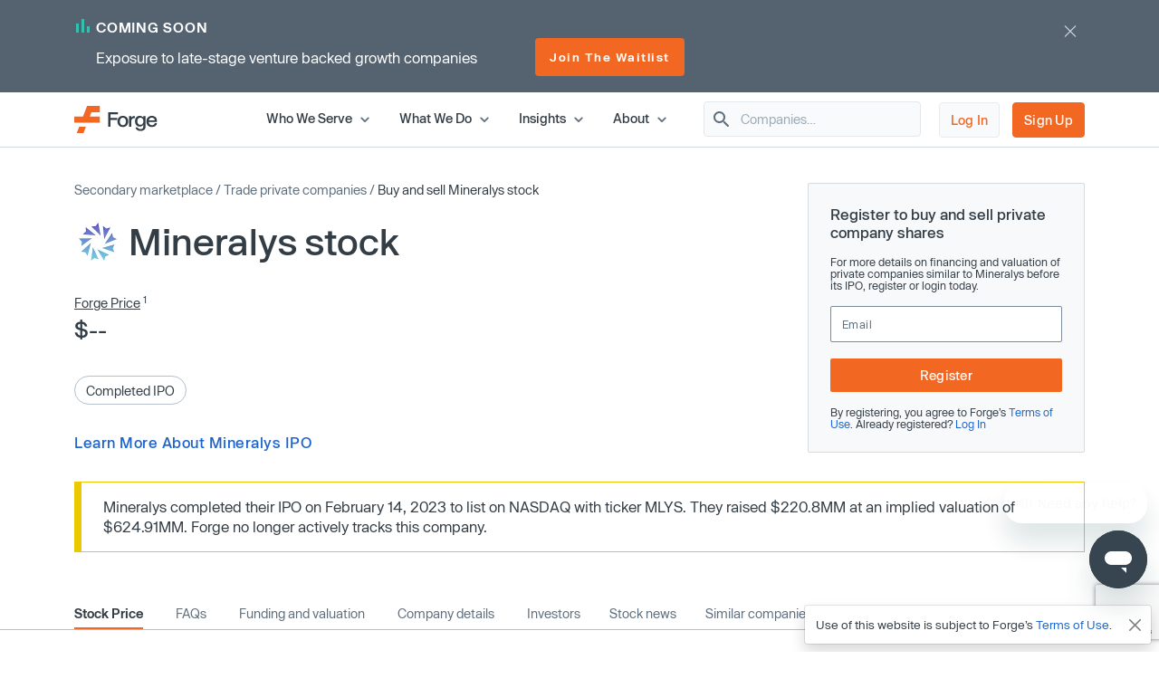

--- FILE ---
content_type: text/html; charset=utf-8
request_url: https://forgeglobal.com/mineralys_stock/
body_size: 30920
content:
<!doctype html>
<html lang="en">
<head>
	<script>dataLayer = [];</script>
		<script src="https://cdn.cookielaw.org/scripttemplates/otSDKStub.js"  type="text/javascript" charset="UTF-8" data-domain-script="3b477f15-d273-4729-93ee-3fecba35df26" ></script>
	<script type="text/javascript">function OptanonWrapper() { }</script>
		<script>(function(w,d,s,l,i){w[l]=w[l]||[];w[l].push({'gtm.start':
	new Date().getTime(),event:'gtm.js'});var f=d.getElementsByTagName(s)[0],
	j=d.createElement(s),dl=l!='dataLayer'?'&l='+l:'';j.async=true;j.src=
	'https://www.googletagmanager.com/gtm.js?id='+i+dl;f.parentNode.insertBefore(j,f);
	})(window,document,'script','dataLayer','GTM-T7BF4C');</script>
	    <meta charset="utf-8">
	<meta name="viewport" content="width=device-width, initial-scale=1, shrink-to-fit=no, maximum-scale=5">
	<link rel="canonical" href="https://forgeglobal.com/mineralys_stock/"/>
	<meta property="og:url" content="https://forgeglobal.com/mineralys_stock/">
	<meta name="facebook-domain-verification" content="fybf7i7nlnn3k1ls1kfek565zr7elv" />
	<meta name='zd-site-verification' content='cg3ynd36y24v0tvp6mvbj' />
	<title>Access Mineralys Stock and Financial Details - Forge</title><meta property="og:title" content="Access Mineralys Stock and Financial Details - Forge"><meta name="twitter:title" content="Access Mineralys Stock and Financial Details - Forge"><meta property="og:type" content="website">        <meta property="og:image" content="https://forgeglobal.com/site/images/Forge_The_private_market_future_starts_now.png">
        <meta property="og:image:width" content="1200">
        <meta property="og:image:height" content="630">
        <meta name="description" content="Explore Mineralys’ stock and other financial details. Buy and sell stock of private companies with Forge&rsquo;s secondary marketplace.">
        <meta property="og:description" content="Explore Mineralys’ stock and other financial details. Buy and sell stock of private companies with Forge&rsquo;s secondary marketplace.">
        <meta name="twitter:description" content="Explore Mineralys’ stock and other financial details. Buy and sell stock of private companies with Forge&rsquo;s secondary marketplace.">
        <meta name="robots" content="none">    <link rel="shortcut icon" href="/favicon.ico">
	<link rel="icon" type="image/png" href="/favicon-16x16.png" sizes="32x32">
	<link rel="icon" type="image/png" href="/favicon-32x32.png" sizes="32x32">
	<link rel="icon" type="image/png" href="/android-chrome-192x192.png" sizes="192x192">
	<link rel="icon" type="image/png" href="/favicon-384x384.png" sizes="384x384">
	<link rel="icon" type="image/png" href="/android-chrome-512x512.png" sizes="512x512">
	<link rel="apple-touch-icon" href="/apple-touch-icon.png">
	<link rel="manifest" href="/site.webmanifest" crossorigin="use-credentials">
	<link href="/site/css/app.v328.min.css" rel="stylesheet"><script type="application/ld+json">{"@context":"https://schema.org","@type":"Organization","name":"Forge Global","legalName":"Forge Global, Inc.","alternateName":"Forge","url":"https://forgeglobal.com","logo":"https://forgeglobal.com/site/images/forge_logo.svg","foundingDate":"2014","address":"415 Mission St., Suite 5510, San Francisco, CA 94105","telephone":"(800) 279-7754","sameAs":["https://www.facebook.com/ForgeGlobal/","https://twitter.com/Forge_Global","https://www.instagram.com/forge_global/","https://www.linkedin.com/company/forgeglobal/"]}</script><script type="application/ld+json">{"@context":"https://schema.org","@type":"BreadcrumbList","itemListElement":[{"@type":"ListItem","position":1,"item":{"@id":"https://forgeglobal.com/forge-markets/","name":"Secondary Marketplace"}},{"@type":"ListItem","position":2,"item":{"@id":"https://forgeglobal.com/search-companies/","name":"Trade Private Companies"}},{"@type":"ListItem","position":3,"item":{"@id":"https://forgeglobal.com/mineralys_stock/","name":"Buy or Sell Mineralys Stock"}}]}</script><script type="application/ld+json">{"@context":"https://schema.org","@type":"WebPage","@id":"https://forgeglobal.com/mineralys_stock/","url":"https://forgeglobal.com/mineralys_stock/","name":"Mineralys Stock","description":"Explore Mineralys\u2019 stock and other financial details. Buy and sell stock of private companies with Forge&rsquo;s secondary marketplace.","publisher":{"@type":"Organization","name":"Forge Global","logo":"https://forgeglobal.com/site/images/forge_logo.svg"},"datePublished":"2022-07-30","dateModified":"2026-01-19"}</script><script type="application/ld+json">{"@context":"https://schema.org","@type":"FAQPage","mainEntity":[{"@type":"Question","name":"Can you buy Mineralys stock?", "acceptedAnswer":{"@type":"Answer","text":"You can no longer buy Mineralys stock on a <a href=\"\/insights\/secondary-marketplace\/\" target=\"_blank\">secondary marketplace<\/a> as this company is no longer private. If you are interested in buying stock of other private companies, learn more about <a href=\"\/insights\/pre-ipo-investing\/\" target=\"_blank\">how to invest in the private market<\/a> or register today to get started."}},{"@type":"Question","name":"How to buy Mineralys stock?", "acceptedAnswer":{"@type":"Answer","text":"You can no longer buy Mineralys stock on a <a href=\"\/insights\/secondary-marketplace\/\" target=\"_blank\">secondary marketplace<\/a> as this company is no longer private. If you are interested in buying stock of other private companies, learn more about <a href=\"\/insights\/pre-ipo-investing\/\" target=\"_blank\">how to invest in the private market<\/a> or register today to get started."}},{"@type":"Question","name":"Can you sell Mineralys stock?", "acceptedAnswer":{"@type":"Answer","text":"You can no longer sell stock of Mineralys on Forge as this company is no longer private. However, if you own stock of a private company, Forge may help you sell it in a way that works for you and the company. <a href=\"\/who-we-serve\/employee-shareholders\/\" target=\"_blank\">Learn more<\/a> or register with us today to get started."}},{"@type":"Question","name":"How to sell Mineralys stock?", "acceptedAnswer":{"@type":"Answer","text":"You can no longer sell stock of Mineralys on Forge as this company is no longer private. However, if you own stock of a private company, Forge may help you sell it in a way that works for you and the company. <a href=\"\/who-we-serve\/employee-shareholders\/\" target=\"_blank\">Learn more<\/a> or register with us today to get started."}},{"@type":"Question","name":"Is Mineralys a public company?", "acceptedAnswer":{"@type":"Answer","text":"Mineralys  is now a public company traded on NASDAQ with ticker MLYS."}},{"@type":"Question","name":"What is Mineralys\u2019 stock price?", "acceptedAnswer":{"@type":"Answer","text":"The stock price of Mineralys is $8.27 as of 1\/18\/24."}},{"@type":"Question","name":"What is Mineralys\u2019 stock ticker symbol?", "acceptedAnswer":{"@type":"Answer","text":"The ticker symbol of Mineralys is MLYS."}},{"@type":"Question","name":"Can institutional investors buy and sell private market stocks?", "acceptedAnswer":{"@type":"Answer","text":"Yes. As one of the largest trading platform for the private market, Forge helps institutional investors seek liquidity as they buy and sell private stock for their portfolios or their clients. Our private market specialists have decades of experience working with institutional firms. <a href=\"\/who-we-serve\/venture-capital-firms\/\" target=\"_blank\">Learn more<\/a> or register today to get started."}}]}</script>	<script type="text/javascript">
  	window.heapReadyCb=window.heapReadyCb||[],window.heap=window.heap||[],heap.load=function(e,t){window.heap.envId=e,window.heap.clientConfig=t=t||{},window.heap.clientConfig.shouldFetchServerConfig=!1;var a=document.createElement("script");a.type="text/javascript",a.async=!0,a.src="https://cdn.us.heap-api.com/config/"+e+"/heap_config.js";var r=document.getElementsByTagName("script")[0];r.parentNode.insertBefore(a,r);var n=["init","startTracking","stopTracking","track","resetIdentity","identify","getSessionId","getUserId","getIdentity","addUserProperties","addEventProperties","removeEventProperty","clearEventProperties","addAccountProperties","addAdapter","addTransformer","addTransformerFn","onReady","addPageviewProperties","removePageviewProperty","clearPageviewProperties","trackPageview"],i=function(e){return function(){var t=Array.prototype.slice.call(arguments,0);window.heapReadyCb.push({name:e,fn:function(){heap[e]&&heap[e].apply(heap,t)}})}};for(var p=0;p<n.length;p++)heap[n[p]]=i(n[p])};
  	heap.load("3420354809");
	</script>
	<script>window.Flourish = {};</script>
</head>
<body class="page-mineralys_stock company">
	<!-- Google Tag Manager (noscript) -->
	<noscript><iframe src="https://www.googletagmanager.com/ns.html?id=GTM-T7BF4C"
	height="0" width="0" style="display:none;visibility:hidden"></iframe></noscript>
	<!-- End Google Tag Manager (noscript) -->	<script src="/site/js/ld.v6.js"></script>
<header class="c-topnav v3">
	<div id="headerOverlay2"></div>
	<div id="topBanner" class="banner-notification"><div class="container">
				<div class="d-flex justify-content-between">
					<div class="copy">
						<div class="line1"><img src="/site/images/pmu/banner/chart-icon.svg" width="15" height="17" alt="Forge chart icon" class="chart-icon"><span>COMING SOON</span></div>
						<div class="d-lg-flex justify-content-between align-items-center">
							<div class="line2">Exposure to late-stage venture backed growth companies</div><div class="button-container"><a href="https://forgeglobal.com/megacorn-fund-waitlist/" class="orange view-button">Join The Waitlist</a></div></div></div>
					<div class="close"><img src="/site/images/pmu/banner/close-icon.svg" alt="Forge close icon" width="32" height="32" class="close-icon"></div>
				</div>
			</div></div>	<div class="top-area">
		<div class="container">
			<div class="d-flex justify-content-between align-items-center">
				<div class="header-left"><a href="/" aria-label="Forge Global Homepage"><svg xmlns="http://www.w3.org/2000/svg" width="92" height="30" viewBox="0 0 92 30" fill="none">
						<g clip-path="url(#clip0_638_7084)">
							<path d="M0 18.6071H28.226V11.6294H17.1879L18.9619 6.97766H28.226V0H14.1524L9.73719 11.6294H0V18.6071Z" fill="#F26722" />
							<path d="M2.75953 30H10.2103L12.8515 23.0223H5.40079L2.75953 30Z" fill="#F26722" />
							<path d="M40.092 9.26425V13.167H47.3851V15.4535H40.092V23.0225H37.4902V6.97778H48.2918V9.26425H40.092Z" fill="#333D46" />
							<path d="M47.7793 17.1486C47.7793 13.4035 50.0263 10.9988 53.6926 10.9988C57.3588 10.9988 59.6058 13.3641 59.6058 17.1486C59.6058 20.8937 57.3588 23.2984 53.6926 23.2984C50.0263 23.2984 47.7793 20.8937 47.7793 17.1486ZM57.0434 17.1486C57.0434 14.5073 55.8213 13.0093 53.6926 13.0093C51.5638 13.0093 50.3417 14.5073 50.3417 17.1486C50.3417 19.7899 51.5638 21.2879 53.6926 21.2879C55.8213 21.2879 57.0434 19.7505 57.0434 17.1486Z" fill="#333D46" />
							<path d="M67.0171 11.1959V13.6401C66.7412 13.6006 66.4652 13.5612 66.1498 13.5612C62.9961 13.5612 62.9567 16.3208 62.9567 17.9765V22.983H60.4337V11.2748H62.9173V13.2459C63.5874 11.9055 64.6912 11.1565 66.2681 11.1565C66.5441 11.1565 66.7806 11.1565 67.0171 11.1959Z" fill="#333D46" />
							<path d="M78.7648 22.7071C78.7648 25.6243 76.8726 27.6348 73.1275 27.6348C69.8949 27.6348 68.0027 26.1368 67.6873 23.8109H70.2103C70.5651 25.0724 71.5901 25.6637 73.1275 25.6637C75.2563 25.6637 76.2418 24.5993 76.2418 22.7071V20.8543C75.4928 22.0369 74.2707 22.8648 72.3391 22.8648C69.2642 22.8648 67.096 20.6966 67.096 16.9121C67.096 13.167 69.2642 10.9988 72.3391 10.9988C74.2707 10.9988 75.4928 11.8267 76.2418 12.9699V11.2353H78.7648V22.7071ZM76.3601 16.9121C76.3601 14.5862 75.138 12.9699 72.9698 12.9699C70.8016 12.9699 69.6584 14.665 69.6584 16.9121C69.6584 19.1985 70.8016 20.8543 72.9698 20.8543C75.138 20.8937 76.3601 19.238 76.3601 16.9121Z" fill="#333D46" />
							<path d="M91.5375 17.8188H82.234C82.4705 19.987 83.732 21.3273 85.7425 21.3273C87.4771 21.3273 88.5809 20.3812 88.9357 19.1197H91.4981C90.9462 21.8398 88.7385 23.2984 85.7425 23.2984C81.9186 23.2984 79.6715 20.8148 79.6715 17.1486C79.6715 13.4824 82.0368 10.9988 85.7425 10.9988C89.5664 10.9988 91.774 13.6795 91.5375 17.8188ZM88.9751 16.0842C88.8568 14.4679 87.8318 12.9699 85.7031 12.9699C83.8108 12.9699 82.6282 14.1131 82.3522 16.0842H88.9751Z" fill="#333D46" />
						</g>
						<defs>
							<clipPath id="clip0_638_7084">
								<rect width="91.5548" height="30" fill="white" />
							</clipPath>
						</defs>
					</svg></a></div>
				<div class="header-right">
					<div class="d-flex justify-content-end align-items-center right-area">
						<div class="top-level">
							<span class="item-container" data-index="top_level_0"><span class="submenu-container"><span>
												<svg width="30" height="14" viewBox="0 0 148 70" fill="none" xmlns="http://www.w3.org/2000/svg"  style="margin-left:3rem">
													<path d="M54.6526 8.60577C64.8669 -2.86858 82.8029 -2.86859 93.0172 8.60576L147.67 70H73.8349H0L54.6526 8.60577Z" fill="white" />
													<path fill-rule="evenodd" clip-rule="evenodd" d="M139.5 70L88.2217 12.8747C80.5609 4.26898 67.1089 4.26898 59.4481 12.8748L9 70H139.5ZM93.0172 8.60576C82.8029 -2.86859 64.8669 -2.86858 54.6526 8.60577L0 70H147.67L93.0172 8.60576Z" fill="#D3DCE2" />
												</svg>
												<span class="d-flex flex-row"><span class="first-column"  style="width:13rem;">
														<span class="submenu_item" data-column="submenu_0_0"><svg xmlns="http://www.w3.org/2000/svg" width="14" height="14" viewBox="0 0 14 14" fill="none">
													<path d="M4.30508 12.2558C4.59091 12.5416 5.05174 12.5416 5.33758 12.2558L10.1851 7.4083C10.4126 7.1808 10.4126 6.8133 10.1851 6.5858L5.33758 1.7383C5.05174 1.45247 4.59091 1.45247 4.30508 1.7383C4.01924 2.02413 4.01924 2.48497 4.30508 2.7708L8.52841 6.99997L4.29924 11.2291C4.01924 11.5091 4.01924 11.9758 4.30508 12.2558Z" fill="#5F6E7C"/>
												</svg>Individual Investors</span><a href="/who-we-serve/employee-shareholders/" class="submenu_item">Employee Shareholders</a><span class="submenu_item" data-column="submenu_0_2"><svg xmlns="http://www.w3.org/2000/svg" width="14" height="14" viewBox="0 0 14 14" fill="none">
													<path d="M4.30508 12.2558C4.59091 12.5416 5.05174 12.5416 5.33758 12.2558L10.1851 7.4083C10.4126 7.1808 10.4126 6.8133 10.1851 6.5858L5.33758 1.7383C5.05174 1.45247 4.59091 1.45247 4.30508 1.7383C4.01924 2.02413 4.01924 2.48497 4.30508 2.7708L8.52841 6.99997L4.29924 11.2291C4.01924 11.5091 4.01924 11.9758 4.30508 12.2558Z" fill="#5F6E7C"/>
												</svg>Institutional Investors</span><a href="/who-we-serve/private-companies/" class="submenu_item">Private Companies</a>													</span><span class="n_column column_0 submenu_0_0"><a href="/who-we-serve/investors/" class="menu_item"><span class="link_label">Accredited Investors</span></a><a href="/who-we-serve/seed-angel-investors/" class="menu_item"><span class="link_label">Seed &amp; Angel Investors</span></a></span><span class="n_column column_0 submenu_0_2" style="width:18rem;"><a href="/who-we-serve/asset-managers-and-hedge-funds/" class="menu_item"><span class="link_label">Asset Managers &amp; Hedge Funds</span></a><a href="/who-we-serve/family-offices/" class="menu_item"><span class="link_label">Family Offices</span></a><a href="/who-we-serve/venture-capital-firms/" class="menu_item"><span class="link_label">Venture Capital Firms</span></a><a href="/who-we-serve/wealth-managers-and-rias/" class="menu_item"><span class="link_label">Wealth Managers &amp; RIAs</span></a></span></span></span></span><span class="top-level">Who We Serve<svg xmlns="http://www.w3.org/2000/svg" width="20" height="20" viewBox="0 0 20 20" fill="none">
												<path d="M13.2333 7.74167L9.99998 10.975L6.76665 7.74167C6.44165 7.41667 5.91665 7.41667 5.59165 7.74167C5.26665 8.06667 5.26665 8.59167 5.59165 8.91667L9.41665 12.7417C9.74165 13.0667 10.2667 13.0667 10.5917 12.7417L14.4166 8.91667C14.7416 8.59167 14.7416 8.06667 14.4166 7.74167C14.0916 7.42501 13.5583 7.41667 13.2333 7.74167Z" fill="#5F6E7C" />
											</svg></span></span><span class="item-container" data-index="top_level_1"><span class="submenu-container"><span>
												<svg width="30" height="14" viewBox="0 0 148 70" fill="none" xmlns="http://www.w3.org/2000/svg"  style="margin-left:2rem">
													<path d="M54.6526 8.60577C64.8669 -2.86858 82.8029 -2.86859 93.0172 8.60576L147.67 70H73.8349H0L54.6526 8.60577Z" fill="white" />
													<path fill-rule="evenodd" clip-rule="evenodd" d="M139.5 70L88.2217 12.8747C80.5609 4.26898 67.1089 4.26898 59.4481 12.8748L9 70H139.5ZM93.0172 8.60576C82.8029 -2.86859 64.8669 -2.86858 54.6526 8.60577L0 70H147.67L93.0172 8.60576Z" fill="#D3DCE2" />
												</svg>
												<span class="d-flex flex-row"><span class="first-column"  style="min-height:7.125rem;width:14rem;">
														<span class="submenu_item" data-column="submenu_1_0"><svg xmlns="http://www.w3.org/2000/svg" width="14" height="14" viewBox="0 0 14 14" fill="none">
													<path d="M4.30508 12.2558C4.59091 12.5416 5.05174 12.5416 5.33758 12.2558L10.1851 7.4083C10.4126 7.1808 10.4126 6.8133 10.1851 6.5858L5.33758 1.7383C5.05174 1.45247 4.59091 1.45247 4.30508 1.7383C4.01924 2.02413 4.01924 2.48497 4.30508 2.7708L8.52841 6.99997L4.29924 11.2291C4.01924 11.5091 4.01924 11.9758 4.30508 12.2558Z" fill="#5F6E7C"/>
												</svg>Trading</span><span class="submenu_item" data-column="submenu_1_1"><svg xmlns="http://www.w3.org/2000/svg" width="14" height="14" viewBox="0 0 14 14" fill="none">
													<path d="M4.30508 12.2558C4.59091 12.5416 5.05174 12.5416 5.33758 12.2558L10.1851 7.4083C10.4126 7.1808 10.4126 6.8133 10.1851 6.5858L5.33758 1.7383C5.05174 1.45247 4.59091 1.45247 4.30508 1.7383C4.01924 2.02413 4.01924 2.48497 4.30508 2.7708L8.52841 6.99997L4.29924 11.2291C4.01924 11.5091 4.01924 11.9758 4.30508 12.2558Z" fill="#5F6E7C"/>
												</svg>Data</span><span class="submenu_item" data-column="submenu_1_2"><svg xmlns="http://www.w3.org/2000/svg" width="14" height="14" viewBox="0 0 14 14" fill="none">
													<path d="M4.30508 12.2558C4.59091 12.5416 5.05174 12.5416 5.33758 12.2558L10.1851 7.4083C10.4126 7.1808 10.4126 6.8133 10.1851 6.5858L5.33758 1.7383C5.05174 1.45247 4.59091 1.45247 4.30508 1.7383C4.01924 2.02413 4.01924 2.48497 4.30508 2.7708L8.52841 6.99997L4.29924 11.2291C4.01924 11.5091 4.01924 11.9758 4.30508 12.2558Z" fill="#5F6E7C"/>
												</svg>Liquidity Programs</span><span class="submenu_item" data-column="submenu_1_3"><svg xmlns="http://www.w3.org/2000/svg" width="14" height="14" viewBox="0 0 14 14" fill="none">
													<path d="M4.30508 12.2558C4.59091 12.5416 5.05174 12.5416 5.33758 12.2558L10.1851 7.4083C10.4126 7.1808 10.4126 6.8133 10.1851 6.5858L5.33758 1.7383C5.05174 1.45247 4.59091 1.45247 4.30508 1.7383C4.01924 2.02413 4.01924 2.48497 4.30508 2.7708L8.52841 6.99997L4.29924 11.2291C4.01924 11.5091 4.01924 11.9758 4.30508 12.2558Z" fill="#5F6E7C"/>
												</svg>Retirement</span>													</span><span class="n_column column_0 submenu_1_0"><span class="column-title">Individual Investing</span><a href="/forge-marketplace/" class="menu_item"><span class="link_label">Forge Marketplace</span><span class="menu_item_desc">Find new private company investment opportunities​</span></a><a href="/search-companies/" class="menu_item"><span class="link_label">Browse Companies</span></a></span><span class="n_column column_1 submenu_1_0"><span class="column-title">Institutional Trading</span><a href="/forge-pro/" class="menu_item"><span class="link_label">Forge Pro</span><span class="menu_item_desc">Trade private companies with Forge&rsquo;s institutional brokerage tool​</span></a></span><span class="n_column column_0 submenu_1_1" style="width:16rem;"><a href="/forge-price/" class="menu_item"><span class="link_label">Forge Price</span><span class="menu_item_desc">A proprietary indicative price, calculated daily, for approximately 200 pre-IPO companies</span></a><a href="/forge-data/" class="menu_item"><span class="link_label">Forge Data</span><span class="menu_item_desc">Analyze private markets via Forge&rsquo;s intuitive web application​</span></a></span><span class="n_column column_1 submenu_1_1" style="width:19rem;"><a href="/private-market-index/" class="menu_item"><span class="link_label">Forge Private Market Index​</span><span class="menu_item_desc">Monitor a benchmark for actively traded private companies ​</span></a><a href="/accuidity-private-market-index/" class="menu_item"><span class="link_label">Forge Accuidity Private Market Index​</span><span class="menu_item_desc">Invest in an institutionally-managed diversified basket of private companies (QPs only)​</span></a></span><span class="n_column column_0 submenu_1_2"><a href="/forge-liquidity-programs/" class="menu_item"><span class="link_label">Liquidity Programs</span><span class="menu_item_desc">Retain and reward employees with company-sponsored liquidity solutions like tender offers and customized programs</span></a></span><span class="n_column column_0 submenu_1_3"><span class="column-title">Self-Directed IRA</span><a href="https://forgetrust.com/?utm_source=forgeglobal&utm_medium=topnav" class="menu_item" target="_blank"><span class="link_label">Forge Trust</span><span class="menu_item_desc">Invest in private companies and other alternative assets through a tax-advantaged Self-Directed IRA</span></a></span></span></span></span><span class="top-level">What We Do<svg xmlns="http://www.w3.org/2000/svg" width="20" height="20" viewBox="0 0 20 20" fill="none">
												<path d="M13.2333 7.74167L9.99998 10.975L6.76665 7.74167C6.44165 7.41667 5.91665 7.41667 5.59165 7.74167C5.26665 8.06667 5.26665 8.59167 5.59165 8.91667L9.41665 12.7417C9.74165 13.0667 10.2667 13.0667 10.5917 12.7417L14.4166 8.91667C14.7416 8.59167 14.7416 8.06667 14.4166 7.74167C14.0916 7.42501 13.5583 7.41667 13.2333 7.74167Z" fill="#5F6E7C" />
											</svg></span></span><span class="item-container" data-index="top_level_2"><span class="submenu-container"><span>
												<svg width="30" height="14" viewBox="0 0 148 70" fill="none" xmlns="http://www.w3.org/2000/svg"  style="margin-left:2rem">
													<path d="M54.6526 8.60577C64.8669 -2.86858 82.8029 -2.86859 93.0172 8.60576L147.67 70H73.8349H0L54.6526 8.60577Z" fill="white" />
													<path fill-rule="evenodd" clip-rule="evenodd" d="M139.5 70L88.2217 12.8747C80.5609 4.26898 67.1089 4.26898 59.4481 12.8748L9 70H139.5ZM93.0172 8.60576C82.8029 -2.86859 64.8669 -2.86858 54.6526 8.60577L0 70H147.67L93.0172 8.60576Z" fill="#D3DCE2" />
												</svg>
												<span class="d-flex flex-row"><span class="first-column"  style="width:16rem;">
														<a href="/insights/" class="submenu_item">All insights</a><span class="submenu_item" data-column="submenu_2_1"><svg xmlns="http://www.w3.org/2000/svg" width="14" height="14" viewBox="0 0 14 14" fill="none">
													<path d="M4.30508 12.2558C4.59091 12.5416 5.05174 12.5416 5.33758 12.2558L10.1851 7.4083C10.4126 7.1808 10.4126 6.8133 10.1851 6.5858L5.33758 1.7383C5.05174 1.45247 4.59091 1.45247 4.30508 1.7383C4.01924 2.02413 4.01924 2.48497 4.30508 2.7708L8.52841 6.99997L4.29924 11.2291C4.01924 11.5091 4.01924 11.9758 4.30508 12.2558Z" fill="#5F6E7C"/>
												</svg>Reports and highlights</span><span class="submenu_item" data-column="submenu_2_2"><svg xmlns="http://www.w3.org/2000/svg" width="14" height="14" viewBox="0 0 14 14" fill="none">
													<path d="M4.30508 12.2558C4.59091 12.5416 5.05174 12.5416 5.33758 12.2558L10.1851 7.4083C10.4126 7.1808 10.4126 6.8133 10.1851 6.5858L5.33758 1.7383C5.05174 1.45247 4.59091 1.45247 4.30508 1.7383C4.01924 2.02413 4.01924 2.48497 4.30508 2.7708L8.52841 6.99997L4.29924 11.2291C4.01924 11.5091 4.01924 11.9758 4.30508 12.2558Z" fill="#5F6E7C"/>
												</svg>News and trends</span><span class="submenu_item" data-column="submenu_2_3"><svg xmlns="http://www.w3.org/2000/svg" width="14" height="14" viewBox="0 0 14 14" fill="none">
													<path d="M4.30508 12.2558C4.59091 12.5416 5.05174 12.5416 5.33758 12.2558L10.1851 7.4083C10.4126 7.1808 10.4126 6.8133 10.1851 6.5858L5.33758 1.7383C5.05174 1.45247 4.59091 1.45247 4.30508 1.7383C4.01924 2.02413 4.01924 2.48497 4.30508 2.7708L8.52841 6.99997L4.29924 11.2291C4.01924 11.5091 4.01924 11.9758 4.30508 12.2558Z" fill="#5F6E7C"/>
												</svg>Private market education</span><span class="submenu_item" data-column="submenu_2_4"><svg xmlns="http://www.w3.org/2000/svg" width="14" height="14" viewBox="0 0 14 14" fill="none">
													<path d="M4.30508 12.2558C4.59091 12.5416 5.05174 12.5416 5.33758 12.2558L10.1851 7.4083C10.4126 7.1808 10.4126 6.8133 10.1851 6.5858L5.33758 1.7383C5.05174 1.45247 4.59091 1.45247 4.30508 1.7383C4.01924 2.02413 4.01924 2.48497 4.30508 2.7708L8.52841 6.99997L4.29924 11.2291C4.01924 11.5091 4.01924 11.9758 4.30508 12.2558Z" fill="#5F6E7C"/>
												</svg>Tips and tutorials</span>													</span><span class="n_column column_0 submenu_2_1" style="width:20rem;"><a href="/insights/forge-investment-outlook/" class="menu_item"><span class="link_label">Forge Investment Outlook</span></a><a href="/insights/private-market-updates/" class="menu_item"><span class="link_label">Private Market Updates</span></a><a href="/tech-ipo-calendar-2026/" class="menu_item"><span class="link_label">IPO calendar</span></a><a href="/private-magnificent-7/" class="menu_item"><span class="link_label">Private Magnificent 7</span></a></span><span class="n_column column_0 submenu_2_2" style="width:20rem;"><a href="/insights/emerging-trends/" class="menu_item"><span class="link_label">Emerging trends</span></a><a href="/insights/private-company-news/" class="menu_item"><span class="link_label">Private company news</span></a><a href="/insights/upcoming-ipos/" class="menu_item"><span class="link_label">Upcoming IPOs</span></a></span><span class="n_column column_0 submenu_2_3" style="width:20rem;"><a href="/insights/private-market-education" class="menu_item"><span class="link_label">All guides</span></a><a href="/insights/private-market-education/#Private-market-basics" class="menu_item"><span class="link_label">Private market basics</span></a><a href="/insights/private-market-education/#Private-shares-transactions" class="menu_item"><span class="link_label">Private shares transactions</span></a><a href="/insights/private-market-education/#Valuations-pricing-and-market-trends" class="menu_item"><span class="link_label">Valuations, pricing and market trends</span></a><a href="/insights/private-market-education/#Selling-in-the-private-market" class="menu_item"><span class="link_label">Selling in the private market</span></a><a href="/faqs/" class="menu_item"><span class="link_label">FAQs</span></a><a href="/insights/glossary/" class="menu_item"><span class="link_label">Glossary</span></a></span><span class="n_column column_0 submenu_2_4" style="width:20rem;"><a href="/insights/tips-and-tutorials/exploring-a-company-page-and-initiating-trades-in-the-forge-marketplace/" class="menu_item"><span class="link_label">Company page and trades</span></a><a href="/insights/tips-and-tutorials/how-to-obtain-proof-of-ownership-for-private-company-shares/" class="menu_item"><span class="link_label">Proof of ownership</span></a><a href="/insights/tips-and-tutorials/submitting-a-bid-or-ask-in-the-marketplace/" class="menu_item"><span class="link_label">Bid and ask submissions</span></a><a href="/insights/tips-and-tutorials/what-are-forge-fund-offerings-and-how-do-they-work-on-forge/" class="menu_item"><span class="link_label">Forge fund offerings</span></a></span></span></span></span><span class="top-level">Insights<svg xmlns="http://www.w3.org/2000/svg" width="20" height="20" viewBox="0 0 20 20" fill="none">
												<path d="M13.2333 7.74167L9.99998 10.975L6.76665 7.74167C6.44165 7.41667 5.91665 7.41667 5.59165 7.74167C5.26665 8.06667 5.26665 8.59167 5.59165 8.91667L9.41665 12.7417C9.74165 13.0667 10.2667 13.0667 10.5917 12.7417L14.4166 8.91667C14.7416 8.59167 14.7416 8.06667 14.4166 7.74167C14.0916 7.42501 13.5583 7.41667 13.2333 7.74167Z" fill="#5F6E7C" />
											</svg></span></span><span class="item-container" data-index="top_level_3"><span class="submenu-container"><span>
												<svg width="30" height="14" viewBox="0 0 148 70" fill="none" xmlns="http://www.w3.org/2000/svg"  style="margin-left:1.5rem">
													<path d="M54.6526 8.60577C64.8669 -2.86858 82.8029 -2.86859 93.0172 8.60576L147.67 70H73.8349H0L54.6526 8.60577Z" fill="white" />
													<path fill-rule="evenodd" clip-rule="evenodd" d="M139.5 70L88.2217 12.8747C80.5609 4.26898 67.1089 4.26898 59.4481 12.8748L9 70H139.5ZM93.0172 8.60576C82.8029 -2.86859 64.8669 -2.86858 54.6526 8.60577L0 70H147.67L93.0172 8.60576Z" fill="#D3DCE2" />
												</svg>
												<span class="d-flex flex-row"><span class="first-column"  style="width:11rem;">
														<a href="/about/" class="submenu_item">About Us</a><a href="/team/" class="submenu_item">Leadership</a><a href="https://ir.forgeglobal.com/overview/default.aspx" class="submenu_item" target="_blank">Investor Relations</a><a href="/people-and-culture/" class="submenu_item">People &amp; Culture</a><a href="/careers/" class="submenu_item">Careers</a>													</span></span></span></span><span class="top-level">About<svg xmlns="http://www.w3.org/2000/svg" width="20" height="20" viewBox="0 0 20 20" fill="none">
												<path d="M13.2333 7.74167L9.99998 10.975L6.76665 7.74167C6.44165 7.41667 5.91665 7.41667 5.59165 7.74167C5.26665 8.06667 5.26665 8.59167 5.59165 8.91667L9.41665 12.7417C9.74165 13.0667 10.2667 13.0667 10.5917 12.7417L14.4166 8.91667C14.7416 8.59167 14.7416 8.06667 14.4166 7.74167C14.0916 7.42501 13.5583 7.41667 13.2333 7.74167Z" fill="#5F6E7C" />
											</svg></span></span>						</div>
													<div id="header-company-search" class="company-search-widget" data-module="Company Search">
								<div class="inner">
									<svg xmlns="http://www.w3.org/2000/svg" width="24" height="24" viewBox="0 0 24 24" fill="none">
										<path d="M15.4996 14H14.7096L14.4296 13.73C15.6296 12.33 16.2496 10.42 15.9096 8.39002C15.4396 5.61002 13.1196 3.39002 10.3196 3.05002C6.08965 2.53002 2.52965 6.09001 3.04965 10.32C3.38965 13.12 5.60965 15.44 8.38965 15.91C10.4196 16.25 12.3296 15.63 13.7296 14.43L13.9996 14.71V15.5L18.2496 19.75C18.6596 20.16 19.3296 20.16 19.7396 19.75C20.1496 19.34 20.1496 18.67 19.7396 18.26L15.4996 14ZM9.49965 14C7.00965 14 4.99965 11.99 4.99965 9.50002C4.99965 7.01002 7.00965 5.00002 9.49965 5.00002C11.9896 5.00002 13.9996 7.01002 13.9996 9.50002C13.9996 11.99 11.9896 14 9.49965 14Z" fill="#5F6E7C" />
									</svg><input type="text" placeholder="Companies&hellip;" class="header-search" />
									<div class="results">
										<div class="instr">Please enter 2 or more characters</div>
										<div class="list"></div>
										<div class="all"><a href="/search-companies/">See All Companies</a></div>
									</div>
								</div>
							</div>
						<a href="https://auth.forgeglobal.com" class="link-1" rel="nofollow">Log In</a><a href="https://auth.forgeglobal.com/signup" class="link-2" rel="nofollow">Sign Up</a>						<span id="mobileMenuCollapsed" onclick="showMainMobileMenu();"><svg xmlns="http://www.w3.org/2000/svg" width="32" height="32" viewBox="0 0 32 32" fill="none">
								<g clip-path="url(#clip0_533_46612)">
									<path d="M4 24H28V21.3333H4V24ZM4 17.3333H28V14.6667H4V17.3333ZM4 8V10.6667H28V8H4Z" fill="#333D46" />
								</g>
								<defs>
									<clipPath id="clip0_533_46612">
										<rect width="32" height="32" fill="white" />
									</clipPath>
								</defs>
							</svg></span>
						<span id="mobileMenuExpanded" onclick="hideMobileMenu();"><svg xmlns="http://www.w3.org/2000/svg" width="24" height="24" viewBox="0 0 24 24" fill="none">
								<path d="M18.2997 5.70973C17.9097 5.31973 17.2797 5.31973 16.8897 5.70973L11.9997 10.5897L7.10973 5.69973C6.71973 5.30973 6.08973 5.30973 5.69973 5.69973C5.30973 6.08973 5.30973 6.71973 5.69973 7.10973L10.5897 11.9997L5.69973 16.8897C5.30973 17.2797 5.30973 17.9097 5.69973 18.2997C6.08973 18.6897 6.71973 18.6897 7.10973 18.2997L11.9997 13.4097L16.8897 18.2997C17.2797 18.6897 17.9097 18.6897 18.2997 18.2997C18.6897 17.9097 18.6897 17.2797 18.2997 16.8897L13.4097 11.9997L18.2997 7.10973C18.6797 6.72973 18.6797 6.08973 18.2997 5.70973Z" fill="#5F6E7C" />
							</svg></span>
					</div>
				</div>
			</div>
		</div>
	</div>
	<div class="bottom-area">
		<div class="slider-menu">
			<div id="mobileParentMenu">
				<div class="container">
												<div onclick="showMobileMenu(0);"><svg xmlns="http://www.w3.org/2000/svg" width="14" height="14" viewBox="0 0 14 14" fill="none">
									<path d="M4.30508 12.2558C4.59091 12.5416 5.05174 12.5416 5.33758 12.2558L10.1851 7.4083C10.4126 7.1808 10.4126 6.8133 10.1851 6.5858L5.33758 1.7383C5.05174 1.45247 4.59091 1.45247 4.30508 1.7383C4.01924 2.02413 4.01924 2.48497 4.30508 2.7708L8.52841 6.99997L4.29924 11.2291C4.01924 11.5091 4.01924 11.9758 4.30508 12.2558Z" fill="#5F6E7C" />
								</svg>Who We Serve</div>							<div onclick="showMobileMenu(1);"><svg xmlns="http://www.w3.org/2000/svg" width="14" height="14" viewBox="0 0 14 14" fill="none">
									<path d="M4.30508 12.2558C4.59091 12.5416 5.05174 12.5416 5.33758 12.2558L10.1851 7.4083C10.4126 7.1808 10.4126 6.8133 10.1851 6.5858L5.33758 1.7383C5.05174 1.45247 4.59091 1.45247 4.30508 1.7383C4.01924 2.02413 4.01924 2.48497 4.30508 2.7708L8.52841 6.99997L4.29924 11.2291C4.01924 11.5091 4.01924 11.9758 4.30508 12.2558Z" fill="#5F6E7C" />
								</svg>What We Do</div>							<div onclick="showMobileMenu(2);"><svg xmlns="http://www.w3.org/2000/svg" width="14" height="14" viewBox="0 0 14 14" fill="none">
									<path d="M4.30508 12.2558C4.59091 12.5416 5.05174 12.5416 5.33758 12.2558L10.1851 7.4083C10.4126 7.1808 10.4126 6.8133 10.1851 6.5858L5.33758 1.7383C5.05174 1.45247 4.59091 1.45247 4.30508 1.7383C4.01924 2.02413 4.01924 2.48497 4.30508 2.7708L8.52841 6.99997L4.29924 11.2291C4.01924 11.5091 4.01924 11.9758 4.30508 12.2558Z" fill="#5F6E7C" />
								</svg>Insights</div>							<div onclick="showMobileMenu(3);"><svg xmlns="http://www.w3.org/2000/svg" width="14" height="14" viewBox="0 0 14 14" fill="none">
									<path d="M4.30508 12.2558C4.59091 12.5416 5.05174 12.5416 5.33758 12.2558L10.1851 7.4083C10.4126 7.1808 10.4126 6.8133 10.1851 6.5858L5.33758 1.7383C5.05174 1.45247 4.59091 1.45247 4.30508 1.7383C4.01924 2.02413 4.01924 2.48497 4.30508 2.7708L8.52841 6.99997L4.29924 11.2291C4.01924 11.5091 4.01924 11.9758 4.30508 12.2558Z" fill="#5F6E7C" />
								</svg>About</div>				</div>
			</div>
								<div class="n-menu mobile-menu-0">
						<div class="back-button" onclick="mobileMenuBack();">
							<div class="container"><svg xmlns="http://www.w3.org/2000/svg" width="14" height="14" viewBox="0 0 14 14" fill="none">
									<path d="M4.30508 12.2558C4.59091 12.5416 5.05174 12.5416 5.33758 12.2558L10.1851 7.4083C10.4126 7.1808 10.4126 6.8133 10.1851 6.5858L5.33758 1.7383C5.05174 1.45247 4.59091 1.45247 4.30508 1.7383C4.01924 2.02413 4.01924 2.48497 4.30508 2.7708L8.52841 6.99997L4.29924 11.2291C4.01924 11.5091 4.01924 11.9758 4.30508 12.2558Z" fill="#5F6E7C" />
								</svg>Who We Serve</div>
						</div>
						<div class="mobile-nav-menu-outer">
							<div class="container">

								<div class="mobile-nav-dropdown-container"><div class="mobile-nav-dropdown"><svg xmlns="http://www.w3.org/2000/svg" width="20" height="20" viewBox="0 0 20 20" fill="none">
									<path d="M9.4085 12.7416L5.5835 8.9166C5.2585 8.5916 5.2585 8.0666 5.5835 7.7416C5.9085 7.4166 6.4335 7.4166 6.7585 7.7416L10.0002 10.9749L13.2335 7.7416C13.5585 7.4166 14.0835 7.4166 14.4085 7.7416C14.7335 8.0666 14.7335 8.5916 14.4085 8.9166L10.5835 12.7416C10.2668 13.0666 9.7335 13.0666 9.4085 12.7416Z" fill="#333D46"/>
							  	</svg>Individual Investors</div><div class="mobile-nav-dropdown-items"><div><a href="/who-we-serve/investors/" class="mobile_menu_item"><span class="link_label">Accredited Investors</span></a></div><div><a href="/who-we-serve/seed-angel-investors/" class="mobile_menu_item"><span class="link_label">Seed &amp; Angel Investors</span></a></div></div></div><div><a href="/who-we-serve/employee-shareholders/" class="mobile-nav-item">Employee Shareholders</a></div><div class="mobile-nav-dropdown-container"><div class="mobile-nav-dropdown"><svg xmlns="http://www.w3.org/2000/svg" width="20" height="20" viewBox="0 0 20 20" fill="none">
									<path d="M9.4085 12.7416L5.5835 8.9166C5.2585 8.5916 5.2585 8.0666 5.5835 7.7416C5.9085 7.4166 6.4335 7.4166 6.7585 7.7416L10.0002 10.9749L13.2335 7.7416C13.5585 7.4166 14.0835 7.4166 14.4085 7.7416C14.7335 8.0666 14.7335 8.5916 14.4085 8.9166L10.5835 12.7416C10.2668 13.0666 9.7335 13.0666 9.4085 12.7416Z" fill="#333D46"/>
							  	</svg>Institutional Investors</div><div class="mobile-nav-dropdown-items"><div><a href="/who-we-serve/asset-managers-and-hedge-funds/" class="mobile_menu_item"><span class="link_label">Asset Managers &amp; Hedge Funds</span></a></div><div><a href="/who-we-serve/family-offices/" class="mobile_menu_item"><span class="link_label">Family Offices</span></a></div><div><a href="/who-we-serve/venture-capital-firms/" class="mobile_menu_item"><span class="link_label">Venture Capital Firms</span></a></div><div><a href="/who-we-serve/wealth-managers-and-rias/" class="mobile_menu_item"><span class="link_label">Wealth Managers &amp; RIAs</span></a></div></div></div><div><a href="/who-we-serve/private-companies/" class="mobile-nav-item">Private Companies</a></div>							</div>
						</div>
					</div>
								<div class="n-menu mobile-menu-1">
						<div class="back-button" onclick="mobileMenuBack();">
							<div class="container"><svg xmlns="http://www.w3.org/2000/svg" width="14" height="14" viewBox="0 0 14 14" fill="none">
									<path d="M4.30508 12.2558C4.59091 12.5416 5.05174 12.5416 5.33758 12.2558L10.1851 7.4083C10.4126 7.1808 10.4126 6.8133 10.1851 6.5858L5.33758 1.7383C5.05174 1.45247 4.59091 1.45247 4.30508 1.7383C4.01924 2.02413 4.01924 2.48497 4.30508 2.7708L8.52841 6.99997L4.29924 11.2291C4.01924 11.5091 4.01924 11.9758 4.30508 12.2558Z" fill="#5F6E7C" />
								</svg>What We Do</div>
						</div>
						<div class="mobile-nav-menu-outer">
							<div class="container">

								<div class="mobile-nav-dropdown-container"><div class="mobile-nav-dropdown"><svg xmlns="http://www.w3.org/2000/svg" width="20" height="20" viewBox="0 0 20 20" fill="none">
									<path d="M9.4085 12.7416L5.5835 8.9166C5.2585 8.5916 5.2585 8.0666 5.5835 7.7416C5.9085 7.4166 6.4335 7.4166 6.7585 7.7416L10.0002 10.9749L13.2335 7.7416C13.5585 7.4166 14.0835 7.4166 14.4085 7.7416C14.7335 8.0666 14.7335 8.5916 14.4085 8.9166L10.5835 12.7416C10.2668 13.0666 9.7335 13.0666 9.4085 12.7416Z" fill="#333D46"/>
							  	</svg>Trading</div><div class="mobile-nav-dropdown-items"><div class="mobile-column-title">Individual Investing</div><div><a href="/forge-marketplace/" class="mobile_menu_item"><span class="link_label">Forge Marketplace</span><span class="menu_item_desc">Find new private company investment opportunities​</span></a></div><div><a href="/search-companies/" class="mobile_menu_item"><span class="link_label">Browse Companies</span></a></div><div class="mobile-column-title">Institutional Trading</div><div><a href="/forge-pro/" class="mobile_menu_item"><span class="link_label">Forge Pro</span><span class="menu_item_desc">Trade private companies with Forge&rsquo;s institutional brokerage tool​</span></a></div></div></div><div class="mobile-nav-dropdown-container"><div class="mobile-nav-dropdown"><svg xmlns="http://www.w3.org/2000/svg" width="20" height="20" viewBox="0 0 20 20" fill="none">
									<path d="M9.4085 12.7416L5.5835 8.9166C5.2585 8.5916 5.2585 8.0666 5.5835 7.7416C5.9085 7.4166 6.4335 7.4166 6.7585 7.7416L10.0002 10.9749L13.2335 7.7416C13.5585 7.4166 14.0835 7.4166 14.4085 7.7416C14.7335 8.0666 14.7335 8.5916 14.4085 8.9166L10.5835 12.7416C10.2668 13.0666 9.7335 13.0666 9.4085 12.7416Z" fill="#333D46"/>
							  	</svg>Data</div><div class="mobile-nav-dropdown-items"><div><a href="/forge-price/" class="mobile_menu_item"><span class="link_label">Forge Price</span><span class="menu_item_desc">A proprietary indicative price, calculated daily, for approximately 200 pre-IPO companies</span></a></div><div><a href="/forge-data/" class="mobile_menu_item"><span class="link_label">Forge Data</span><span class="menu_item_desc">Analyze private markets via Forge&rsquo;s intuitive web application​</span></a></div><div><a href="/private-market-index/" class="mobile_menu_item"><span class="link_label">Forge Private Market Index​</span><span class="menu_item_desc">Monitor a benchmark for actively traded private companies ​</span></a></div><div><a href="/accuidity-private-market-index/" class="mobile_menu_item"><span class="link_label">Forge Accuidity Private Market Index​</span><span class="menu_item_desc">Invest in an institutionally-managed diversified basket of private companies (QPs only)​</span></a></div></div></div><div class="mobile-nav-dropdown-container"><div class="mobile-nav-dropdown"><svg xmlns="http://www.w3.org/2000/svg" width="20" height="20" viewBox="0 0 20 20" fill="none">
									<path d="M9.4085 12.7416L5.5835 8.9166C5.2585 8.5916 5.2585 8.0666 5.5835 7.7416C5.9085 7.4166 6.4335 7.4166 6.7585 7.7416L10.0002 10.9749L13.2335 7.7416C13.5585 7.4166 14.0835 7.4166 14.4085 7.7416C14.7335 8.0666 14.7335 8.5916 14.4085 8.9166L10.5835 12.7416C10.2668 13.0666 9.7335 13.0666 9.4085 12.7416Z" fill="#333D46"/>
							  	</svg>Liquidity Programs</div><div class="mobile-nav-dropdown-items"><div><a href="/forge-liquidity-programs/" class="mobile_menu_item"><span class="link_label">Liquidity Programs</span><span class="menu_item_desc">Retain and reward employees with company-sponsored liquidity solutions like tender offers and customized programs</span></a></div></div></div><div class="mobile-nav-dropdown-container"><div class="mobile-nav-dropdown"><svg xmlns="http://www.w3.org/2000/svg" width="20" height="20" viewBox="0 0 20 20" fill="none">
									<path d="M9.4085 12.7416L5.5835 8.9166C5.2585 8.5916 5.2585 8.0666 5.5835 7.7416C5.9085 7.4166 6.4335 7.4166 6.7585 7.7416L10.0002 10.9749L13.2335 7.7416C13.5585 7.4166 14.0835 7.4166 14.4085 7.7416C14.7335 8.0666 14.7335 8.5916 14.4085 8.9166L10.5835 12.7416C10.2668 13.0666 9.7335 13.0666 9.4085 12.7416Z" fill="#333D46"/>
							  	</svg>Retirement</div><div class="mobile-nav-dropdown-items"><div class="mobile-column-title">Self-Directed IRA</div><div><a href="https://forgetrust.com/?utm_source=forgeglobal&utm_medium=topnav" class="mobile_menu_item" target="_blank"><span class="link_label">Forge Trust</span><span class="menu_item_desc">Invest in private companies and other alternative assets through a tax-advantaged Self-Directed IRA</span></a></div></div></div>							</div>
						</div>
					</div>
								<div class="n-menu mobile-menu-2">
						<div class="back-button" onclick="mobileMenuBack();">
							<div class="container"><svg xmlns="http://www.w3.org/2000/svg" width="14" height="14" viewBox="0 0 14 14" fill="none">
									<path d="M4.30508 12.2558C4.59091 12.5416 5.05174 12.5416 5.33758 12.2558L10.1851 7.4083C10.4126 7.1808 10.4126 6.8133 10.1851 6.5858L5.33758 1.7383C5.05174 1.45247 4.59091 1.45247 4.30508 1.7383C4.01924 2.02413 4.01924 2.48497 4.30508 2.7708L8.52841 6.99997L4.29924 11.2291C4.01924 11.5091 4.01924 11.9758 4.30508 12.2558Z" fill="#5F6E7C" />
								</svg>Insights</div>
						</div>
						<div class="mobile-nav-menu-outer">
							<div class="container">

								<div><a href="/insights/" class="mobile-nav-item">All insights</a></div><div class="mobile-nav-dropdown-container"><div class="mobile-nav-dropdown"><svg xmlns="http://www.w3.org/2000/svg" width="20" height="20" viewBox="0 0 20 20" fill="none">
									<path d="M9.4085 12.7416L5.5835 8.9166C5.2585 8.5916 5.2585 8.0666 5.5835 7.7416C5.9085 7.4166 6.4335 7.4166 6.7585 7.7416L10.0002 10.9749L13.2335 7.7416C13.5585 7.4166 14.0835 7.4166 14.4085 7.7416C14.7335 8.0666 14.7335 8.5916 14.4085 8.9166L10.5835 12.7416C10.2668 13.0666 9.7335 13.0666 9.4085 12.7416Z" fill="#333D46"/>
							  	</svg>Reports and highlights</div><div class="mobile-nav-dropdown-items"><div><a href="/insights/forge-investment-outlook/" class="mobile_menu_item"><span class="link_label">Forge Investment Outlook</span></a></div><div><a href="/insights/private-market-updates/" class="mobile_menu_item"><span class="link_label">Private Market Updates</span></a></div><div><a href="/tech-ipo-calendar-2026/" class="mobile_menu_item"><span class="link_label">IPO calendar</span></a></div><div><a href="/private-magnificent-7/" class="mobile_menu_item"><span class="link_label">Private Magnificent 7</span></a></div></div></div><div class="mobile-nav-dropdown-container"><div class="mobile-nav-dropdown"><svg xmlns="http://www.w3.org/2000/svg" width="20" height="20" viewBox="0 0 20 20" fill="none">
									<path d="M9.4085 12.7416L5.5835 8.9166C5.2585 8.5916 5.2585 8.0666 5.5835 7.7416C5.9085 7.4166 6.4335 7.4166 6.7585 7.7416L10.0002 10.9749L13.2335 7.7416C13.5585 7.4166 14.0835 7.4166 14.4085 7.7416C14.7335 8.0666 14.7335 8.5916 14.4085 8.9166L10.5835 12.7416C10.2668 13.0666 9.7335 13.0666 9.4085 12.7416Z" fill="#333D46"/>
							  	</svg>News and trends</div><div class="mobile-nav-dropdown-items"><div><a href="/insights/emerging-trends/" class="mobile_menu_item"><span class="link_label">Emerging trends</span></a></div><div><a href="/insights/private-company-news/" class="mobile_menu_item"><span class="link_label">Private company news</span></a></div><div><a href="/insights/upcoming-ipos/" class="mobile_menu_item"><span class="link_label">Upcoming IPOs</span></a></div></div></div><div class="mobile-nav-dropdown-container"><div class="mobile-nav-dropdown"><svg xmlns="http://www.w3.org/2000/svg" width="20" height="20" viewBox="0 0 20 20" fill="none">
									<path d="M9.4085 12.7416L5.5835 8.9166C5.2585 8.5916 5.2585 8.0666 5.5835 7.7416C5.9085 7.4166 6.4335 7.4166 6.7585 7.7416L10.0002 10.9749L13.2335 7.7416C13.5585 7.4166 14.0835 7.4166 14.4085 7.7416C14.7335 8.0666 14.7335 8.5916 14.4085 8.9166L10.5835 12.7416C10.2668 13.0666 9.7335 13.0666 9.4085 12.7416Z" fill="#333D46"/>
							  	</svg>Private market education</div><div class="mobile-nav-dropdown-items"><div><a href="/insights/private-market-education" class="mobile_menu_item"><span class="link_label">All guides</span></a></div><div><a href="/insights/private-market-education/#Private-market-basics" class="mobile_menu_item"><span class="link_label">Private market basics</span></a></div><div><a href="/insights/private-market-education/#Private-shares-transactions" class="mobile_menu_item"><span class="link_label">Private shares transactions</span></a></div><div><a href="/insights/private-market-education/#Valuations-pricing-and-market-trends" class="mobile_menu_item"><span class="link_label">Valuations, pricing and market trends</span></a></div><div><a href="/insights/private-market-education/#Selling-in-the-private-market" class="mobile_menu_item"><span class="link_label">Selling in the private market</span></a></div><div><a href="/faqs/" class="mobile_menu_item"><span class="link_label">FAQs</span></a></div><div><a href="/insights/glossary/" class="mobile_menu_item"><span class="link_label">Glossary</span></a></div></div></div><div class="mobile-nav-dropdown-container"><div class="mobile-nav-dropdown"><svg xmlns="http://www.w3.org/2000/svg" width="20" height="20" viewBox="0 0 20 20" fill="none">
									<path d="M9.4085 12.7416L5.5835 8.9166C5.2585 8.5916 5.2585 8.0666 5.5835 7.7416C5.9085 7.4166 6.4335 7.4166 6.7585 7.7416L10.0002 10.9749L13.2335 7.7416C13.5585 7.4166 14.0835 7.4166 14.4085 7.7416C14.7335 8.0666 14.7335 8.5916 14.4085 8.9166L10.5835 12.7416C10.2668 13.0666 9.7335 13.0666 9.4085 12.7416Z" fill="#333D46"/>
							  	</svg>Tips and tutorials</div><div class="mobile-nav-dropdown-items"><div><a href="/insights/tips-and-tutorials/exploring-a-company-page-and-initiating-trades-in-the-forge-marketplace/" class="mobile_menu_item"><span class="link_label">Company page and trades</span></a></div><div><a href="/insights/tips-and-tutorials/how-to-obtain-proof-of-ownership-for-private-company-shares/" class="mobile_menu_item"><span class="link_label">Proof of ownership</span></a></div><div><a href="/insights/tips-and-tutorials/submitting-a-bid-or-ask-in-the-marketplace/" class="mobile_menu_item"><span class="link_label">Bid and ask submissions</span></a></div><div><a href="/insights/tips-and-tutorials/what-are-forge-fund-offerings-and-how-do-they-work-on-forge/" class="mobile_menu_item"><span class="link_label">Forge fund offerings</span></a></div></div></div>							</div>
						</div>
					</div>
								<div class="n-menu mobile-menu-3">
						<div class="back-button" onclick="mobileMenuBack();">
							<div class="container"><svg xmlns="http://www.w3.org/2000/svg" width="14" height="14" viewBox="0 0 14 14" fill="none">
									<path d="M4.30508 12.2558C4.59091 12.5416 5.05174 12.5416 5.33758 12.2558L10.1851 7.4083C10.4126 7.1808 10.4126 6.8133 10.1851 6.5858L5.33758 1.7383C5.05174 1.45247 4.59091 1.45247 4.30508 1.7383C4.01924 2.02413 4.01924 2.48497 4.30508 2.7708L8.52841 6.99997L4.29924 11.2291C4.01924 11.5091 4.01924 11.9758 4.30508 12.2558Z" fill="#5F6E7C" />
								</svg>About</div>
						</div>
						<div class="mobile-nav-menu-outer">
							<div class="container">

								<div><a href="/about/" class="mobile-nav-item">About Us</a></div><div><a href="/team/" class="mobile-nav-item">Leadership</a></div><div><a href="https://ir.forgeglobal.com/overview/default.aspx" class="mobile-nav-item" target="_blank">Investor Relations</a></div><div><a href="/people-and-culture/" class="mobile-nav-item">People &amp; Culture</a></div><div><a href="/careers/" class="mobile-nav-item">Careers</a></div>							</div>
						</div>
					</div>
					</div>
		<div class="button-area"><div class="container"><div class="row"><div class="col"><a href="https://auth.forgeglobal.com" class="link-1" rel="nofollow">Log In</a></div><div class="col"><a href="https://auth.forgeglobal.com/signup" class="link-2" rel="nofollow">Sign Up</a></div></div></div></div>	</div>
</header>
<div class="banner-notification hidden"><div class="container">
				<div class="d-flex justify-content-between">
					<div class="copy">
						<div class="line1"><img src="/site/images/pmu/banner/chart-icon.svg" width="15" height="17" alt="Forge chart icon" class="chart-icon"><span>COMING SOON</span></div>
						<div class="d-lg-flex justify-content-between align-items-center">
							<div class="line2">Exposure to late-stage venture backed growth companies</div><div class="button-container"><a href="https://forgeglobal.com/megacorn-fund-waitlist/" class="orange view-button">Join The Waitlist</a></div></div></div>
					<div class="close"><img src="/site/images/pmu/banner/close-icon.svg" alt="Forge close icon" width="32" height="32" class="close-icon"></div>
				</div>
			</div></div><div class="header-gap v3"></div>
<div class="access-top mp20">
	<div class="container">
		<div class="d-lg-flex justify-content-between">
			<div class="flex-grow-1 left-content">
				<div class="access-breadcrumb"><a href="/forge-marketplace/">Secondary marketplace</a>&nbsp;/&nbsp;<a href="/search-companies/">Trade private companies</a>&nbsp;/&nbsp;<span>Buy and sell Mineralys stock</span></div>
				<div class="ln">
					<div class="d-flex align-items-center"><picture>
									<source srcset="/site/assets/files/11032/1663798108810-mineralys-logo-500w-1.104x104.webp" type="image/webp"><img src="/site/assets/files/11032/1663798108810-mineralys-logo-500w-1.104x104.png" alt="Mineralys" width="52" height="52">
								</picture><h1>Mineralys stock</h1></div>
				</div>

				<div class="header-data-points d-flex flex-wrap">
										<div class="dg">
						<div class="dl"><a href="/forge-price/" target="_blank">Forge Price</a> <sup>1</sup></div>
													<div class="dv1">$--</div>
											</div>
				</div>
				<div class="ranking-tags"><a href="/search-companies/completed-ipo/">Completed IPO</a></div><div class="header-cta-links d-flex flex-wrap"><a href="/mineralys_ipo/">Learn More About Mineralys IPO</a></div>			</div>
				<section class="access-inline-form">
		<form id="sidebarForm" action="/sign-up-handler-v2/" method="post" class="needs-validation reg-form inline-reg-form inline-reg-form-v2" data-tag="Issuer Inline Form | Mineralys">
			<div class="title">Register to buy and sell private company shares</div>
			<div class="blurb">For more details on financing and valuation of private companies similar to Mineralys before its IPO, register or login today.</div>
			<input type="hidden" name="utm_source" value=""/>
<input type="hidden" name="utm_medium" value=""/>
<input type="hidden" name="utm_term" value=""/>
<input type="hidden" name="utm_campaign" value=""/>
<input type="hidden" name="utm_content" value=""/>	<input type="hidden" name="g-recaptcha-response">
	<input type="hidden" name="ajs_user_id" />
	<input type="hidden" name="ajs_anonymous_id" />
	<input type="hidden" name="p_id" />
	<input type="hidden" name="visitor_id" />
	<input type="hidden" name="form_url" value="https://forgeglobal.com/mineralys_stock/">
	<input type="hidden" name="form_registration" value="mineralys">
			<input type="email" name="email" class="form-control" required maxlength="100" placeholder="Email">
			<div class="invalid-feedback">Please provide a valid email address.</div>
			<button type="submit" class="button">Register</button>
			<div class="disclosure">By registering, you agree to Forge&rsquo;s <a href="/terms-of-use/">Terms of Use</a>. Already registered? <a href="https://auth.forgeglobal.com" rel="nofollow">Log In</a></div>
		</form>
	</section>
		</div>
		<div class="banner">Mineralys completed their IPO on February 14, 2023 to list on NASDAQ with ticker MLYS. They raised $220.8MM at an implied valuation of $624.91MM. Forge no longer actively tracks this company.</div>	</div>
</div>
<div class="access-tabs">
	<div class="container">
		<div class="outer">
			<nav id="accessTabs">
				<a href="#stockPrice" class="active">Stock Price</a>
								<a href="#faqs">FAQs</a>
				<a href="#fundingAndValuation">Funding and valuation</a>
				<a href="#companyDetails">Company details</a>
				<a href="#investors">Investors</a><a href="#stockNews">Stock news</a><a href="#similarCompanies">Similar companies</a>			</nav>
		</div>
	</div>
</div>
<div class="access-tab-border"></div>
<section class="company-section company-section-v2 bottom">
	<div class="container">
		<a id="stockPrice" class="anchor"></a>
		<div id="stockPriceSection">
			<h2>Mineralys stock price</h2>
					<div id="priceHistoryChart" class="show-bids-asks">
			<div class="chart-disabled">
				<div class="top-row">
					<h3 class="title">Price history chart</h3>
					<div class="chartPeriods">
						<div class="disabled">7D</div>
						<div class="disabled">1M</div>
						<div class="disabled">3M</div>
						<div class="disabled">6M</div>
						<div class="disabled">1Y</div>
						<div class="disabled">All</div>
					</div>
				</div>
				<div class="fp-info-row">
					<div class="fp-info-item">
						<div class="label">Forge Price</div>
						<div class="value">$--</div>
						<div class="footnote">No longer available</div>
					</div>
					<div class="fp-info-item">
						<div class="label">Forge Price valuation</div>
						<div class="value">$--</div>
					</div>
				</div>
				<div id="chartImage">
											<div class="d-block d-lg-none">
							<picture>
								<source srcset="/site/images/price-history-chart.webp" type="image/webp"><img src="/site/images/price-history-chart.png" alt="Price history chart" width="612" height="240">
							</picture>
						</div>
						<div class="d-none d-lg-block">
							<picture>
								<source srcset="/site/images/price-history-chart-wide.webp" type="image/webp"><img src="/site/images/price-history-chart-wide.png" alt="Price history chart" width="1208" height="240">
							</picture>
						</div>
										<a href="https://auth.forgeglobal.com/signup" rel="nofollow" class="button">Unlock Trading Activity</a>
				</div>
				<div class="chart-footer">
					<div><span><svg xmlns="http://www.w3.org/2000/svg" width="24" height="24" viewBox="0 0 24 24" fill="none">
								<path d="M19 13H13H11H5V11H11H13H19V13Z" fill="#107F49" />
							</svg></span>Forge Price</div>
					<div><span><svg xmlns="http://www.w3.org/2000/svg" width="20" height="20" viewBox="0 0 20 20" fill="none">
								<path d="M2.5 4.5C2.5 3.39543 3.39543 2.5 4.5 2.5H15.5C16.6046 2.5 17.5 3.39543 17.5 4.5V15.5C17.5 16.6046 16.6046 17.5 15.5 17.5H4.5C3.39543 17.5 2.5 16.6046 2.5 15.5V4.5Z" fill="#D3DCE2" />
								<path d="M8.70363 13.2408L5.46289 10L6.37678 9.08613L8.70363 11.4065L13.6231 6.48706L14.537 7.40743L8.70363 13.2408Z" fill="#F7F9FA" />
							</svg></span><span><svg xmlns="http://www.w3.org/2000/svg" width="24" height="24" viewBox="0 0 24 24" fill="none">
								<circle cx="12" cy="12" r="6" fill="#3895A3" />
							</svg></span>Bids</div>
					<div><span><svg xmlns="http://www.w3.org/2000/svg" width="20" height="20" viewBox="0 0 20 20" fill="none">
								<path d="M2.5 4.5C2.5 3.39543 3.39543 2.5 4.5 2.5H15.5C16.6046 2.5 17.5 3.39543 17.5 4.5V15.5C17.5 16.6046 16.6046 17.5 15.5 17.5H4.5C3.39543 17.5 2.5 16.6046 2.5 15.5V4.5Z" fill="#D3DCE2" />
								<path d="M8.70363 13.2408L5.46289 10L6.37678 9.08613L8.70363 11.4065L13.6231 6.48706L14.537 7.40743L8.70363 13.2408Z" fill="#F7F9FA" />
							</svg></span><span><svg xmlns="http://www.w3.org/2000/svg" width="24" height="24" viewBox="0 0 24 24" fill="none">
								<circle cx="12" cy="12" r="6" fill="#B3539A" />
							</svg></span>Asks</div>
					<div class="disclosure">The image displayed is not current and any securities shown are for illustrative purposes only.</div>
				</div>
			</div>
		</div>
	</div>				<section class="most-active">
					<h3 class="title">Actively traded Healthcare companies</h3>
					<div class="d-flex flex-wrap">
													<a href="/neuralink_stock/" class="d-flex align-items-center">
								<picture><source srcset="https://forgeglobal.com/site/assets/files/2269/neuralink-logo-48w-thumb-1.webp" type="image/webp"><img src="https://forgeglobal.com/site/assets/files/2269/neuralink-logo-48w-thumb-1.png" alt="Neuralink" width="40" height="40"></picture>								<span>
									<span class="name">Neuralink</span>
									
								</span>
							</a>
											</div>
					<div class="margin-top-1rem"><span class="cta with-expanding-arrow"><a href="/search-companies/actively-traded/">See All Actively Traded Companies</a></span></div>
				</section>

			<a id="faqs" class="anchor"></a>	<div class="row">
		<div class="col-12">
			<section id="companyFAQsWidget11032" class="company-faqs-widget" data-module="Company FAQs Widget">
				<h2 id="faqHeadline">Mineralys stock FAQs</h2>
				<div class="widget-inner">
					<div class="row"><div class="col-12 col-lg-6"><h3 class="col-title first">To buy and sell Mineralys stock</h3>	<div class="faq">
		<h3 class="access-h3"><span class="faq-chevron"><svg xmlns="http://www.w3.org/2000/svg" width="24" height="24" viewBox="0 0 24 24" fill="none">
					<path d="M15.88 9.28957L12 13.1696L8.12 9.28957C7.73 8.89957 7.1 8.89957 6.71 9.28957C6.32 9.67957 6.32 10.3096 6.71 10.6996L11.3 15.2896C11.69 15.6796 12.32 15.6796 12.71 15.2896L17.3 10.6996C17.69 10.3096 17.69 9.67957 17.3 9.28957C16.91 8.90957 16.27 8.89957 15.88 9.28957Z" fill="#7C8B9C" />
				</svg></span>Can you buy Mineralys stock?</h3>
		<div class="answer">You can no longer buy Mineralys stock on a <a href="/insights/secondary-marketplace/" target="_blank">secondary marketplace</a> as this company is no longer private. If you are interested in buying stock of other private companies, learn more about <a href="/insights/pre-ipo-investing/" target="_blank">how to invest in the private market</a> or register today to get started.</div>
	</div>
	<div class="faq">
		<h3 class="access-h3"><span class="faq-chevron"><svg xmlns="http://www.w3.org/2000/svg" width="24" height="24" viewBox="0 0 24 24" fill="none">
					<path d="M15.88 9.28957L12 13.1696L8.12 9.28957C7.73 8.89957 7.1 8.89957 6.71 9.28957C6.32 9.67957 6.32 10.3096 6.71 10.6996L11.3 15.2896C11.69 15.6796 12.32 15.6796 12.71 15.2896L17.3 10.6996C17.69 10.3096 17.69 9.67957 17.3 9.28957C16.91 8.90957 16.27 8.89957 15.88 9.28957Z" fill="#7C8B9C" />
				</svg></span>How to buy Mineralys stock?</h3>
		<div class="answer">You can no longer buy Mineralys stock on a <a href="/insights/secondary-marketplace/" target="_blank">secondary marketplace</a> as this company is no longer private. If you are interested in buying stock of other private companies, learn more about <a href="/insights/pre-ipo-investing/" target="_blank">how to invest in the private market</a> or register today to get started.</div>
	</div>
	<div class="faq">
		<h3 class="access-h3"><span class="faq-chevron"><svg xmlns="http://www.w3.org/2000/svg" width="24" height="24" viewBox="0 0 24 24" fill="none">
					<path d="M15.88 9.28957L12 13.1696L8.12 9.28957C7.73 8.89957 7.1 8.89957 6.71 9.28957C6.32 9.67957 6.32 10.3096 6.71 10.6996L11.3 15.2896C11.69 15.6796 12.32 15.6796 12.71 15.2896L17.3 10.6996C17.69 10.3096 17.69 9.67957 17.3 9.28957C16.91 8.90957 16.27 8.89957 15.88 9.28957Z" fill="#7C8B9C" />
				</svg></span>Can you sell Mineralys stock?</h3>
		<div class="answer">You can no longer sell stock of Mineralys on Forge as this company is no longer private. However, if you own stock of a private company, Forge may help you sell it in a way that works for you and the company. <a href="/who-we-serve/employee-shareholders/" target="_blank">Learn more</a> or register with us today to get started.</div>
	</div>
	<div class="faq">
		<h3 class="access-h3"><span class="faq-chevron"><svg xmlns="http://www.w3.org/2000/svg" width="24" height="24" viewBox="0 0 24 24" fill="none">
					<path d="M15.88 9.28957L12 13.1696L8.12 9.28957C7.73 8.89957 7.1 8.89957 6.71 9.28957C6.32 9.67957 6.32 10.3096 6.71 10.6996L11.3 15.2896C11.69 15.6796 12.32 15.6796 12.71 15.2896L17.3 10.6996C17.69 10.3096 17.69 9.67957 17.3 9.28957C16.91 8.90957 16.27 8.89957 15.88 9.28957Z" fill="#7C8B9C" />
				</svg></span>How to sell Mineralys stock?</h3>
		<div class="answer">You can no longer sell stock of Mineralys on Forge as this company is no longer private. However, if you own stock of a private company, Forge may help you sell it in a way that works for you and the company. <a href="/who-we-serve/employee-shareholders/" target="_blank">Learn more</a> or register with us today to get started.</div>
	</div>
</div><div class="col-12 col-lg-6"><h3 class="col-title">To learn more about Mineralys stock</h3>	<div class="faq">
		<h3 class="access-h3"><span class="faq-chevron"><svg xmlns="http://www.w3.org/2000/svg" width="24" height="24" viewBox="0 0 24 24" fill="none">
					<path d="M15.88 9.28957L12 13.1696L8.12 9.28957C7.73 8.89957 7.1 8.89957 6.71 9.28957C6.32 9.67957 6.32 10.3096 6.71 10.6996L11.3 15.2896C11.69 15.6796 12.32 15.6796 12.71 15.2896L17.3 10.6996C17.69 10.3096 17.69 9.67957 17.3 9.28957C16.91 8.90957 16.27 8.89957 15.88 9.28957Z" fill="#7C8B9C" />
				</svg></span>Is Mineralys a public company?</h3>
		<div class="answer">Mineralys  is now a public company traded on NASDAQ with ticker MLYS.</div>
	</div>
	<div class="faq">
		<h3 class="access-h3"><span class="faq-chevron"><svg xmlns="http://www.w3.org/2000/svg" width="24" height="24" viewBox="0 0 24 24" fill="none">
					<path d="M15.88 9.28957L12 13.1696L8.12 9.28957C7.73 8.89957 7.1 8.89957 6.71 9.28957C6.32 9.67957 6.32 10.3096 6.71 10.6996L11.3 15.2896C11.69 15.6796 12.32 15.6796 12.71 15.2896L17.3 10.6996C17.69 10.3096 17.69 9.67957 17.3 9.28957C16.91 8.90957 16.27 8.89957 15.88 9.28957Z" fill="#7C8B9C" />
				</svg></span>What is Mineralys’ stock price?</h3>
		<div class="answer">The stock price of Mineralys is $8.27 as of 1/18/24.</div>
	</div>
	<div class="faq">
		<h3 class="access-h3"><span class="faq-chevron"><svg xmlns="http://www.w3.org/2000/svg" width="24" height="24" viewBox="0 0 24 24" fill="none">
					<path d="M15.88 9.28957L12 13.1696L8.12 9.28957C7.73 8.89957 7.1 8.89957 6.71 9.28957C6.32 9.67957 6.32 10.3096 6.71 10.6996L11.3 15.2896C11.69 15.6796 12.32 15.6796 12.71 15.2896L17.3 10.6996C17.69 10.3096 17.69 9.67957 17.3 9.28957C16.91 8.90957 16.27 8.89957 15.88 9.28957Z" fill="#7C8B9C" />
				</svg></span>What is Mineralys’ stock ticker symbol?</h3>
		<div class="answer">The ticker symbol of Mineralys is MLYS.</div>
	</div>
	<div class="faq">
		<h3 class="access-h3"><span class="faq-chevron"><svg xmlns="http://www.w3.org/2000/svg" width="24" height="24" viewBox="0 0 24 24" fill="none">
					<path d="M15.88 9.28957L12 13.1696L8.12 9.28957C7.73 8.89957 7.1 8.89957 6.71 9.28957C6.32 9.67957 6.32 10.3096 6.71 10.6996L11.3 15.2896C11.69 15.6796 12.32 15.6796 12.71 15.2896L17.3 10.6996C17.69 10.3096 17.69 9.67957 17.3 9.28957C16.91 8.90957 16.27 8.89957 15.88 9.28957Z" fill="#7C8B9C" />
				</svg></span>Can institutional investors buy and sell private market stocks?</h3>
		<div class="answer">Yes. As one of the largest trading platform for the private market, Forge helps institutional investors seek liquidity as they buy and sell private stock for their portfolios or their clients. Our private market specialists have decades of experience working with institutional firms. <a href="/who-we-serve/venture-capital-firms/" target="_blank">Learn more</a> or register today to get started.</div>
	</div>
</div></div>				</div>
			</section>
		</div>
	</div>
<a id="fundingAndValuation" class="anchor"></a>	<section class="funding-round-chart-section mp20">
		<h2>Mineralys funding rounds and valuation</h2>
		<div class="total-funding">Total funding <span class="amount">$159.18MM</span></div>		<section class="inner">
			<div class="chart-section">
				<h3 class="section-title">Funding history chart</h3>
									<div class="chart-container">
						<div id="fundingRoundChart"></div>
					</div>
							</div>
							<h3 class="section-title details">Funding round and deals details</h3>
				<div class="funding-round-details-table">
					<table>
						<thead>
							<tr>
								<th></th>
								<th>Funding Date</th>
								<th>Round</th>
								<th>Amount Raised</th>
								<th>Price Per Share</th>
								<th>Post-Money Valuation <sup>3</sup></th>
								<th>Key Investors</th>
							</tr>
						</thead>
						<tbody>
															<tr class="overview" data-index="0">
									<td><span class="toggleFundingRound" data-index="0"><svg xmlns="http://www.w3.org/2000/svg" width="20" height="20" viewBox="0 0 20 20" fill="none">
												<path d="M7.7418 5.59148C7.4168 5.91648 7.4168 6.44148 7.7418 6.76648L10.9751 9.99981L7.7418 13.2331C7.4168 13.5581 7.4168 14.0831 7.7418 14.4081C8.0668 14.7331 8.5918 14.7331 8.9168 14.4081L12.7418 10.5831C13.0668 10.2581 13.0668 9.73315 12.7418 9.40815L8.9168 5.58315C8.60013 5.26648 8.0668 5.26648 7.7418 5.59148Z" fill="#7C8B9C" />
											</svg></span></td>
									<td>06/08/2022</td>
									<td>Series B</td>
									<td>$118MM</td>
									<td>$0.86</td>
									<td>$267.43MM</td>
									<td>Adams Street Partners, Andera Partners, Boulder Ventures, Catalys Pacific, Hbm Healthcare Investments, Healthcor Management, Ra Capital Management, Rock Springs Capital, Rtw Investments, Samsara Biocapital, Sectoral Asset Management, Sr One Capital Management, Ysis Capital</td>
								</tr>
								<tr class="detail" data-index="0">
									<td colspan="7">
										<div class="row-container">
											<div class="row">
												<div class="col-12 col-lg-3">
													<div class="label">Price Per Share</div>
													<div>$0.86</div>

													<div class="label">Shares Outstanding</div>
													<div>136,510,868</div>
												</div>
												<div class="col-12 col-lg-3">
													<div class="label">Liquidation Pref Order</div>
													<div>1</div>

													<div class="label">Liquidation Pref As Multiplier</div>
													<div>1.0x</div>

													<div class="label">Conversion Ratio</div>
													<div>1.0x</div>
												</div>
												<div class="col-12 col-lg-3">
													<div class="label">Dividend Rate</div>
													<div>8.0%</div>
													<div class="label">Cumulative</div>
													<div>Non-cumulative</div>
													<div class="label">Participating</div>
													<div>Non-participating</div>
													<div class="label">Participation Cap</div>
													<div>--</div>
												</div>
												<div class="col-12 col-lg-3">
													<div class="label">Key Investors</div>
													<div class="key-investors">Adams Street Partners, Andera Partners, Boulder Ventures, Catalys Pacific, Hbm Healthcare Investments, Healthcor Management, Ra Capital Management, Rock Springs Capital, Rtw Investments, Samsara Biocapital, Sectoral Asset Management, Sr One Capital Management, Ysis Capital</div>
												</div>
											</div>
										</div>
									</td>
								</tr>
															<tr class="overview" data-index="1">
									<td><span class="toggleFundingRound" data-index="1"><svg xmlns="http://www.w3.org/2000/svg" width="20" height="20" viewBox="0 0 20 20" fill="none">
												<path d="M7.7418 5.59148C7.4168 5.91648 7.4168 6.44148 7.7418 6.76648L10.9751 9.99981L7.7418 13.2331C7.4168 13.5581 7.4168 14.0831 7.7418 14.4081C8.0668 14.7331 8.5918 14.7331 8.9168 14.4081L12.7418 10.5831C13.0668 10.2581 13.0668 9.73315 12.7418 9.40815L8.9168 5.58315C8.60013 5.26648 8.0668 5.26648 7.7418 5.59148Z" fill="#7C8B9C" />
											</svg></span></td>
									<td>04/06/2021</td>
									<td>Series A</td>
									<td>$41.18MM</td>
									<td>$0.48</td>
									<td>$82.36MM</td>
									<td>Adams Street Partners, Catalys Pacific, Hbm Healhcare Investments, Samsara Biocapital</td>
								</tr>
								<tr class="detail" data-index="1">
									<td colspan="7">
										<div class="row-container">
											<div class="row">
												<div class="col-12 col-lg-3">
													<div class="label">Price Per Share</div>
													<div>$0.48</div>

													<div class="label">Shares Outstanding</div>
													<div>86,332,216</div>
												</div>
												<div class="col-12 col-lg-3">
													<div class="label">Liquidation Pref Order</div>
													<div>2</div>

													<div class="label">Liquidation Pref As Multiplier</div>
													<div>1.0x</div>

													<div class="label">Conversion Ratio</div>
													<div>1.0x</div>
												</div>
												<div class="col-12 col-lg-3">
													<div class="label">Dividend Rate</div>
													<div>8.0%</div>
													<div class="label">Cumulative</div>
													<div>Non-cumulative</div>
													<div class="label">Participating</div>
													<div>Participating</div>
													<div class="label">Participation Cap</div>
													<div>2.5</div>
												</div>
												<div class="col-12 col-lg-3">
													<div class="label">Key Investors</div>
													<div class="key-investors">Adams Street Partners, Catalys Pacific, Hbm Healhcare Investments, Samsara Biocapital</div>
												</div>
											</div>
										</div>
									</td>
								</tr>
													</tbody>
					</table>
				</div>
					</section>
	</section>
			<a id="companyDetails" class="anchor"></a>
			<div class="company-details mp20">
				<h2 class="title">Company details</h2>
				<div class="d-lg-flex justify-content-between">
					<div class="left">
						<div class="outer">
							<div class="desc">Mineralys Therapeutics is a clinical-stage biopharmaceutical company focused on developing medicines to target diseases driven by abnormally elevated aldosterone levels. Its initial product candidate, lorundrostat, is a proprietary, orally administered, highly selective aldosterone synthase inhibitor that Mineralys is initially developing for the treatment of patients with uncontrolled hypertension. The company has plans for the continued research and development of lorundrostat in hypertension and other potential indications. Mineralys Therapeutics was founded in 2019, and is headquartered in Radnor, Pennsylvania.</div><div class="website-url"><a href="https://mineralystx.com" target="_blank">mineralystx.com</a></div>						</div>
					</div>
					<div class="right flex-fill">
						<div class="row row-cols-1 row-cols-sm-2"><div class="col"><div class="label">Sector</div><div class="value"><a href="/search-companies/healthcare/">Healthcare</a></div></div><div class="col"><div class="label">Subsector</div><div class="value"><a href="/search-companies/healthcare-biotech-pharma/">Biotech &amp; Pharma</a></div></div><div class="col"><div class="label">Founded</div><div class="value">2019</div></div><div class="col"><div class="label">Headquarters</div><div class="value">Radnor, PA, United States</div></div></div>					</div>
				</div>
			</div>
			<a id="leadership" class="anchor"></a><div class="leadership-and-board"><div class="subtitle second">Board</div><div class="row row-cols-1 row-cols-md-2 row-cols-lg-3"><div class="col"><div class="person-name">Olivier Litzka, PhD</div><div class="person-title">Andera Partners</div></div><div class="col"><div class="person-name">Derek DiRocco, PhD</div><div class="person-title">RA Capital Management</div></div><div class="col"><div class="person-name">Takeshi Takahashi</div><div class="person-title">Catalys Pacific</div></div></div></div>				<a id="investors" class="anchor"></a>
				<div id="investorsSection">
					<h2 class="main-title">Mineralys investors also invested in these private compaies</h2>
					<div class="row row-cols-1 row-cols-md-2 row-cols-lg-3">
													<div class="col">
								<div class="investor-name">Adams Street Partners</div><div class="issuer-list"><a href="/arctic-wolf_stock/">Arctic Wolf</a>, <a href="/axonius_stock/">Axonius</a>, <a href="/poolside-ai_stock/">Poolside</a>, <a href="/falconx_stock/">FalconX</a>, <a href="/aircall_stock/">Aircall</a>, <a href="/abra_stock/">Abra</a>, <a href="/cato-networks_stock/">Cato Networks</a>, <a href="/cyberhaven_stock/">Cyberhaven</a>, <a href="/gocardless_stock/">GoCardless</a>, <a href="/villagemd_stock/">VillageMD</a></div>							</div>
													<div class="col">
								<div class="investor-name">Andera Partners</div><div class="issuer-list"><a href="/evommune_stock/">Evommune</a></div>							</div>
													<div class="col">
								<div class="investor-name">Ra Capital Management</div><div class="issuer-list"><a href="/x-energy_stock/">X Energy</a>, <a href="/fogpharma_stock/">Parabilis Medicines</a>, <a href="/freenome_stock/">Freenome</a>, <a href="/spyglass-ophthalmics_stock/">Spyglass Pharma</a>, <a href="/asher-biotherapeutics_stock/">Asher Biotherapeutics</a>, <a href="/evommune_stock/">Evommune</a>, <a href="/obsidian-therapeutics_stock/">Obsidian Therapeutics</a>, <a href="/mindtickle_stock/">Mindtickle</a>, <a href="/element-biosciences_stock/">Element Biosciences</a>, <a href="/bioage_stock/">BioAge</a></div>							</div>
													<div class="col">
								<div class="investor-name">Rock Springs Capital</div><div class="issuer-list"><a href="/imperative-care_stock/">Imperative Care</a>, <a href="/fogpharma_stock/">Parabilis Medicines</a>, <a href="/kindbody_stock/">Kindbody</a>, <a href="/freenome_stock/">Freenome</a>, <a href="/zenas-biopharma_stock/">Zenas BioPharma</a>, <a href="/delfi-diagnostics_stock/">Delfi Diagnostics</a>, <a href="/caris-life-sciences_stock/">Caris Life Sciences</a>, <a href="/vedanta-biosciences_stock/">Vedanta Biosciences</a>, <a href="/hemab-therapeutics_stock/">Hemab Therapeutics</a></div>							</div>
													<div class="col">
								<div class="investor-name">Rtw Investments</div><div class="issuer-list"><a href="/obsidian-therapeutics_stock/">Obsidian Therapeutics</a>, <a href="/evommune_stock/">Evommune</a>, <a href="/beta-bionics_stock/">Beta Bionics</a>, <a href="/bioage_stock/">BioAge</a>, <a href="/acelyrin_stock/">Acelyrin</a>, <a href="/apogee-therapeutics_stock/">Apogee Therapeutics</a>, <a href="/lycia-therapeutics_stock/">Lycia Therapeutics</a>, <a href="/santa-ana-bio_stock/">Santa Ana Bio</a></div>							</div>
													<div class="col">
								<div class="investor-name">Samsara Biocapital</div><div class="issuer-list"><a href="/fogpharma_stock/">Parabilis Medicines</a>, <a href="/alamar-biosciences_stock/">Alamar Biosciences</a>, <a href="/spyglass-ophthalmics_stock/">Spyglass Pharma</a>, <a href="/alumis_stock/">Alumis</a>, <a href="/obsidian-therapeutics_stock/">Obsidian Therapeutics</a>, <a href="/delfi-diagnostics_stock/">Delfi Diagnostics</a>, <a href="/acelyrin_stock/">Acelyrin</a>, <a href="/attralus_stock/">Attralus</a>, <a href="/rayzebio_stock/">RayzeBio</a>, <a href="/septerna_stock/">Septerna</a></div>							</div>
											</div>
									</div>
				<a id="stockNews" class="anchor"></a><h2 class="insightsSectionTitle">Mineralys news and media highlights</h2>					<div class="news-container">
								<div class="article">
			<div class="inner">
									<div class="metadata">
													<span class="name">The Business Journals</span>
													<span>02/14/2023</span>
											</div>
									<h3 class="news-highlights"><a href="https://www.bizjournals.com/philadelphia/news/2023/02/06/mineralys-therapeutics-ipo-radnor-hypertension.html" target="_blank">Mineralys Therapeutics sets IPO target at up to $160M</a></h3>
									<div class="blurb">The Main Line biopharmaceutical company stated in documents filed with the SEC that it plans to sell 10 million shares of common stock.</div>
							</div>

		</div>
						</div>
				<div><span class="cta with-expanding-arrow news-container-link"><a href="/insights/" target="_blank">Browse More Insights</a></span></div>				<a id="similarCompanies" class="anchor"></a>
				<div class="access-similar-companies mp20">
					<h2 class="title">Explore private companies in the Biotech &amp; Pharma sector</h2>
											<div class="d-sm-flex sector-list">
							<div><span class="label">Sector:</span> <span class="value">Healthcare</span></div><div><span class="label">Subsector:</span> <span class="value">Biotech &amp; Pharma</span></div>						</div>
										<div class="similar-companies-table">
						<table>
							<thead>
								<tr>
									<th colspan="5">Trade Metrics</th>
									<th colspan="4">Last Funding Round</th>
								</tr>
								<tr>
									<th colspan="3">Company</th>
									<th>Forge Price</th>
									<th>Last Matched Price</th>
									<th>Round</th>
									<th>Post-Money Valuation <sup>3</sup></th>
									<th>Price Per Share</th>
									<th>Amount Raised</th>
								</tr>
							</thead>
							<tbody>
								<tr><td><span data-bs-toggle="modal" data-bs-target="#regWatchlistModal"><svg xmlns="http://www.w3.org/2000/svg" width="20" height="20" viewBox="0 0 20 20" fill="none"><path d="M4.1665 17.5V4.16667C4.1665 3.70833 4.3297 3.31597 4.65609 2.98958C4.98248 2.66319 5.37484 2.5 5.83317 2.5H10.8332V4.16667H5.83317V14.9583L9.99984 13.1667L14.1665 14.9583V9.16667H15.8332V17.5L9.99984 15L4.1665 17.5ZM14.1665 7.5V5.83333H12.4998V4.16667H14.1665V2.5H15.8332V4.16667H17.4998V5.83333H15.8332V7.5H14.1665Z" fill="#5F6E7C"/></svg></span><td><a href="/altos-labs_stock/"><picture><source srcset="https://forgeglobal.com/site/assets/files/5175/altos_labs-logo-500w.48x48.webp" type="image/webp"><img src="https://forgeglobal.com/site/assets/files/5175/altos_labs-logo-500w.48x48.png" alt="Altos Labs" width="24" height="24"></picture></a></td><td><a href="/altos-labs_stock/">Altos Labs</a></td><td>--</td><td><span class="blur"><span>$xx.xx</span></span></td><td>Series C</td><td>$6.33B</td><td>$25.02</td><td>$1.5B</td></tr><tr><td><span data-bs-toggle="modal" data-bs-target="#regWatchlistModal"><svg xmlns="http://www.w3.org/2000/svg" width="20" height="20" viewBox="0 0 20 20" fill="none"><path d="M4.1665 17.5V4.16667C4.1665 3.70833 4.3297 3.31597 4.65609 2.98958C4.98248 2.66319 5.37484 2.5 5.83317 2.5H10.8332V4.16667H5.83317V14.9583L9.99984 13.1667L14.1665 14.9583V9.16667H15.8332V17.5L9.99984 15L4.1665 17.5ZM14.1665 7.5V5.83333H12.4998V4.16667H14.1665V2.5H15.8332V4.16667H17.4998V5.83333H15.8332V7.5H14.1665Z" fill="#5F6E7C"/></svg></span><td><a href="/apnimed_stock/"><picture><source srcset="https://forgeglobal.com/site/assets/files/7431/apnimed-logo-250w.48x48.webp" type="image/webp"><img src="https://forgeglobal.com/site/assets/files/7431/apnimed-logo-250w.48x48.png" alt="Apnimed" width="24" height="24"></picture></a></td><td><a href="/apnimed_stock/">Apnimed</a></td><td>--</td><td><span class="blur"><span>$xx.xx</span></span></td><td>Series D</td><td>$394.07MM</td><td>$9.65</td><td>$16.5MM</td></tr><tr><td><span data-bs-toggle="modal" data-bs-target="#regWatchlistModal"><svg xmlns="http://www.w3.org/2000/svg" width="20" height="20" viewBox="0 0 20 20" fill="none"><path d="M4.1665 17.5V4.16667C4.1665 3.70833 4.3297 3.31597 4.65609 2.98958C4.98248 2.66319 5.37484 2.5 5.83317 2.5H10.8332V4.16667H5.83317V14.9583L9.99984 13.1667L14.1665 14.9583V9.16667H15.8332V17.5L9.99984 15L4.1665 17.5ZM14.1665 7.5V5.83333H12.4998V4.16667H14.1665V2.5H15.8332V4.16667H17.4998V5.83333H15.8332V7.5H14.1665Z" fill="#5F6E7C"/></svg></span><td><a href="/colossal-biosciences_stock/"><picture><source srcset="https://forgeglobal.com/site/assets/files/43170/colossal_biosciences-logo-48w-thumb.webp" type="image/webp"><img src="https://forgeglobal.com/site/assets/files/43170/colossal_biosciences-logo-48w-thumb.png" alt="Colossal Biosciences" width="24" height="24"></picture></a></td><td><a href="/colossal-biosciences_stock/">Colossal Biosciences</a></td><td>--</td><td><span class="blur"><span>$xx.xx</span></span></td><td>Series C</td><td>$10.32B</td><td>$24.89</td><td>$320MM</td></tr><tr><td><span data-bs-toggle="modal" data-bs-target="#regWatchlistModal"><svg xmlns="http://www.w3.org/2000/svg" width="20" height="20" viewBox="0 0 20 20" fill="none"><path d="M4.1665 17.5V4.16667C4.1665 3.70833 4.3297 3.31597 4.65609 2.98958C4.98248 2.66319 5.37484 2.5 5.83317 2.5H10.8332V4.16667H5.83317V14.9583L9.99984 13.1667L14.1665 14.9583V9.16667H15.8332V17.5L9.99984 15L4.1665 17.5ZM14.1665 7.5V5.83333H12.4998V4.16667H14.1665V2.5H15.8332V4.16667H17.4998V5.83333H15.8332V7.5H14.1665Z" fill="#5F6E7C"/></svg></span><td><a href="/eikon-therapeutics_stock/"><picture><source srcset="https://forgeglobal.com/site/assets/files/6221/eikon_therapeutics-logo-48w-thumb.webp" type="image/webp"><img src="https://forgeglobal.com/site/assets/files/6221/eikon_therapeutics-logo-48w-thumb.png" alt="Eikon Therapeutics" width="24" height="24"></picture></a></td><td><a href="/eikon-therapeutics_stock/">Eikon Therapeutics</a></td><td>--</td><td><span class="blur"><span>$xx.xx</span></span></td><td>Series D</td><td>$1.57B</td><td>$5.84</td><td>$326.93MM</td></tr><tr><td><span data-bs-toggle="modal" data-bs-target="#regWatchlistModal"><svg xmlns="http://www.w3.org/2000/svg" width="20" height="20" viewBox="0 0 20 20" fill="none"><path d="M4.1665 17.5V4.16667C4.1665 3.70833 4.3297 3.31597 4.65609 2.98958C4.98248 2.66319 5.37484 2.5 5.83317 2.5H10.8332V4.16667H5.83317V14.9583L9.99984 13.1667L14.1665 14.9583V9.16667H15.8332V17.5L9.99984 15L4.1665 17.5ZM14.1665 7.5V5.83333H12.4998V4.16667H14.1665V2.5H15.8332V4.16667H17.4998V5.83333H15.8332V7.5H14.1665Z" fill="#5F6E7C"/></svg></span><td><a href="/insitro_stock/"><picture><source srcset="https://forgeglobal.com/site/assets/files/7654/insitro-1.48x48.webp" type="image/webp"><img src="https://forgeglobal.com/site/assets/files/7654/insitro-1.48x48.com" alt="Insitro" width="24" height="24"></picture></a></td><td><a href="/insitro_stock/">Insitro</a></td><td>--</td><td><span class="blur"><span>$xx.xx</span></span></td><td>Series C</td><td>$2.57B</td><td>$18.29</td><td>$400MM</td></tr><tr><td><span data-bs-toggle="modal" data-bs-target="#regWatchlistModal"><svg xmlns="http://www.w3.org/2000/svg" width="20" height="20" viewBox="0 0 20 20" fill="none"><path d="M4.1665 17.5V4.16667C4.1665 3.70833 4.3297 3.31597 4.65609 2.98958C4.98248 2.66319 5.37484 2.5 5.83317 2.5H10.8332V4.16667H5.83317V14.9583L9.99984 13.1667L14.1665 14.9583V9.16667H15.8332V17.5L9.99984 15L4.1665 17.5ZM14.1665 7.5V5.83333H12.4998V4.16667H14.1665V2.5H15.8332V4.16667H17.4998V5.83333H15.8332V7.5H14.1665Z" fill="#5F6E7C"/></svg></span><td><a href="/isomorphic-labs_stock/"><picture><source srcset="https://forgeglobal.com/site/assets/files/1434442/isomorphic_labs-logo-48w-thumb-1.webp" type="image/webp"><img src="https://forgeglobal.com/site/assets/files/1434442/isomorphic_labs-logo-48w-thumb-1.png" alt="Isomorphic Labs" width="24" height="24"></picture></a></td><td><a href="/isomorphic-labs_stock/">Isomorphic Labs</a></td><td>--</td><td><span class="blur"><span>$xx.xx</span></span></td><td>--</td><td>--</td><td>--</td><td>--</td></tr><tr><td><span data-bs-toggle="modal" data-bs-target="#regWatchlistModal"><svg xmlns="http://www.w3.org/2000/svg" width="20" height="20" viewBox="0 0 20 20" fill="none"><path d="M4.1665 17.5V4.16667C4.1665 3.70833 4.3297 3.31597 4.65609 2.98958C4.98248 2.66319 5.37484 2.5 5.83317 2.5H10.8332V4.16667H5.83317V14.9583L9.99984 13.1667L14.1665 14.9583V9.16667H15.8332V17.5L9.99984 15L4.1665 17.5ZM14.1665 7.5V5.83333H12.4998V4.16667H14.1665V2.5H15.8332V4.16667H17.4998V5.83333H15.8332V7.5H14.1665Z" fill="#5F6E7C"/></svg></span><td><a href="/loyal_stock/"><picture><source srcset="https://forgeglobal.com/site/assets/files/575107/loyal-logo-500w.48x48.webp" type="image/webp"><img src="https://forgeglobal.com/site/assets/files/575107/loyal-logo-500w.48x48.png" alt="Loyal" width="24" height="24"></picture></a></td><td><a href="/loyal_stock/">Loyal</a></td><td>--</td><td><span class="blur"><span>$xx.xx</span></span></td><td>Series C</td><td>$615.41MM</td><td>$12.26</td><td>$105.25MM</td></tr><tr><td><span data-bs-toggle="modal" data-bs-target="#regWatchlistModal"><svg xmlns="http://www.w3.org/2000/svg" width="20" height="20" viewBox="0 0 20 20" fill="none"><path d="M4.1665 17.5V4.16667C4.1665 3.70833 4.3297 3.31597 4.65609 2.98958C4.98248 2.66319 5.37484 2.5 5.83317 2.5H10.8332V4.16667H5.83317V14.9583L9.99984 13.1667L14.1665 14.9583V9.16667H15.8332V17.5L9.99984 15L4.1665 17.5ZM14.1665 7.5V5.83333H12.4998V4.16667H14.1665V2.5H15.8332V4.16667H17.4998V5.83333H15.8332V7.5H14.1665Z" fill="#5F6E7C"/></svg></span><td><a href="/mammoth-biosciences_stock/"><picture><source srcset="https://forgeglobal.com/site/assets/files/2159/mammoth_biosciences-logo-48w-thumb.webp" type="image/webp"><img src="https://forgeglobal.com/site/assets/files/2159/mammoth_biosciences-logo-48w-thumb.png" alt="Mammoth Biosciences" width="24" height="24"></picture></a></td><td><a href="/mammoth-biosciences_stock/">Mammoth Biosciences</a></td><td>--</td><td><span class="blur"><span>$xx.xx</span></span></td><td>Series D-3</td><td>$1.35B</td><td>$13.45</td><td>$15MM</td></tr><tr><td><span data-bs-toggle="modal" data-bs-target="#regWatchlistModal"><svg xmlns="http://www.w3.org/2000/svg" width="20" height="20" viewBox="0 0 20 20" fill="none"><path d="M4.1665 17.5V4.16667C4.1665 3.70833 4.3297 3.31597 4.65609 2.98958C4.98248 2.66319 5.37484 2.5 5.83317 2.5H10.8332V4.16667H5.83317V14.9583L9.99984 13.1667L14.1665 14.9583V9.16667H15.8332V17.5L9.99984 15L4.1665 17.5ZM14.1665 7.5V5.83333H12.4998V4.16667H14.1665V2.5H15.8332V4.16667H17.4998V5.83333H15.8332V7.5H14.1665Z" fill="#5F6E7C"/></svg></span><td><a href="/pelage_stock/"><picture><source srcset="https://forgeglobal.com/site/assets/files/1908905/pelage-logo-48w-thumb.webp" type="image/webp"><img src="https://forgeglobal.com/site/assets/files/1908905/pelage-logo-48w-thumb.png" alt="Pelage" width="24" height="24"></picture></a></td><td><a href="/pelage_stock/">Pelage</a></td><td>--</td><td><span class="blur"><span>$xx.xx</span></span></td><td>Series B</td><td>$314.7MM</td><td>$7.23</td><td>$120MM</td></tr><tr><td><span data-bs-toggle="modal" data-bs-target="#regWatchlistModal"><svg xmlns="http://www.w3.org/2000/svg" width="20" height="20" viewBox="0 0 20 20" fill="none"><path d="M4.1665 17.5V4.16667C4.1665 3.70833 4.3297 3.31597 4.65609 2.98958C4.98248 2.66319 5.37484 2.5 5.83317 2.5H10.8332V4.16667H5.83317V14.9583L9.99984 13.1667L14.1665 14.9583V9.16667H15.8332V17.5L9.99984 15L4.1665 17.5ZM14.1665 7.5V5.83333H12.4998V4.16667H14.1665V2.5H15.8332V4.16667H17.4998V5.83333H15.8332V7.5H14.1665Z" fill="#5F6E7C"/></svg></span><td><a href="/precision-neuroscience_stock/"><picture><source srcset="https://forgeglobal.com/site/assets/files/43176/precision_neuroscience-logo-48w-thumb.webp" type="image/webp"><img src="https://forgeglobal.com/site/assets/files/43176/precision_neuroscience-logo-48w-thumb.png" alt="Precision Neuroscience" width="24" height="24"></picture></a></td><td><a href="/precision-neuroscience_stock/">Precision Neuroscience</a></td><td>--</td><td><span class="blur"><span>$xx.xx</span></span></td><td>Series C</td><td>$542.69MM</td><td>$5.70</td><td>$102MM</td></tr>							</tbody>
						</table>
					</div>
					<div class="see-all-companies"><span class="with-expanding-arrow"><a href="/search-companies/" target="_blank">See All Companies</a></span></div>
				</div>
			<a id="whyForge" class="anchor"></a><style type="text/css">
.company .whyForge-widget-container{display:flex;flex-direction:column;justify-content:center}@media(min-width: 62rem){.company .whyForge-widget-container{flex-direction:row;align-items:center}}.company .section{flex:1;padding:4rem}@media(max-width: 62rem){.company .section{padding:1.5rem}}@media(max-width: 62rem){.company .section.list{padding:4rem 0 0 0}}.company .section div:first-of-type .list-content{margin-bottom:2.5rem}.company .box{border-radius:.125rem;border:1px solid #b5c0cc;background-color:#f7f9fa}.company .box .main-title{color:#333d46;font-size:1.375rem;font-style:normal;font-weight:500;line-height:1.33;margin-bottom:2rem}@media(min-width: 48rem){.company .box .main-title{font-size:1.5rem}}.company .box p{color:#333d46;font-size:1.125rem;font-style:normal;font-weight:400;line-height:1.55;margin-bottom:2rem}.company .list .list-heading{color:#333d46;font-size:1rem;font-style:normal;font-weight:600;line-height:1.25}.company .list .list-content{list-style:none;padding:0}.company .list .list-content li{color:#333d46;font-size:1rem;font-style:normal;font-weight:400;line-height:1.25;display:flex;align-items:center;padding:.625rem 0;padding:.5rem 0 .5rem 0}.company .list .list-content li p{margin-bottom:0}.company .list .list-content .icon{margin-right:.5rem}
</style><section id="widget_1703563" class="widget why-forge-widget margin-top-4rem margin-bottom-0 margin-bottom-md-5rem" data-module="Why Forge Widget | 1703563"><div class="whyForge-widget-container"><div class="section box"><h2 class="main-title">Forge is your trusted partner to buy and sell Mineralys stock</h2><div class="box-content"><p>Forge is the trusted platform for buying and selling private company stock. Investors and shareholders worldwide rely on our deep data insights, liquidity solutions, and tailored investment opportunities to navigate the private market. Register to get started.</p></div><div class="cta"><a class="button" href="https://auth.forgeglobal.com/signup" target="_blank" rel="nofollow">Register</a></div>
</div>
<div class="section list">
    <div><h3 class="list-heading">First time buying private market stock?</h3><ul class="list-content">                <li><span class="icon"><svg width="16" height="12" viewBox="0 0 16 12" fill="none" xmlns="http://www.w3.org/2000/svg">
<path d="M12.15 7.00001H1C0.716667 7.00001 0.479167 6.90418 0.2875 6.71251C0.0958333 6.52085 0 6.28335 0 6.00001C0 5.71668 0.0958333 5.47918 0.2875 5.28751C0.479167 5.09585 0.716667 5.00001 1 5.00001H12.15L9.3 2.15001C9.1 1.95001 9.00417 1.71668 9.0125 1.45001C9.02083 1.18335 9.11667 0.950012 9.3 0.750012C9.5 0.550012 9.7375 0.445845 10.0125 0.437512C10.2875 0.429178 10.525 0.525012 10.725 0.725012L15.3 5.30001C15.4 5.40001 15.4708 5.50835 15.5125 5.62501C15.5542 5.74168 15.575 5.86668 15.575 6.00001C15.575 6.13335 15.5542 6.25835 15.5125 6.37501C15.4708 6.49168 15.4 6.60001 15.3 6.70001L10.725 11.275C10.525 11.475 10.2875 11.5708 10.0125 11.5625C9.7375 11.5542 9.5 11.45 9.3 11.25C9.11667 11.05 9.02083 10.8167 9.0125 10.55C9.00417 10.2833 9.1 10.05 9.3 9.85001L12.15 7.00001Z" fill="#5F6E7C"/>
</svg></span><a href="/insights/secondary-marketplace/"><p>Secondary marketplace explained</p></a></li>                <li><span class="icon"><svg width="16" height="12" viewBox="0 0 16 12" fill="none" xmlns="http://www.w3.org/2000/svg">
<path d="M12.15 7.00001H1C0.716667 7.00001 0.479167 6.90418 0.2875 6.71251C0.0958333 6.52085 0 6.28335 0 6.00001C0 5.71668 0.0958333 5.47918 0.2875 5.28751C0.479167 5.09585 0.716667 5.00001 1 5.00001H12.15L9.3 2.15001C9.1 1.95001 9.00417 1.71668 9.0125 1.45001C9.02083 1.18335 9.11667 0.950012 9.3 0.750012C9.5 0.550012 9.7375 0.445845 10.0125 0.437512C10.2875 0.429178 10.525 0.525012 10.725 0.725012L15.3 5.30001C15.4 5.40001 15.4708 5.50835 15.5125 5.62501C15.5542 5.74168 15.575 5.86668 15.575 6.00001C15.575 6.13335 15.5542 6.25835 15.5125 6.37501C15.4708 6.49168 15.4 6.60001 15.3 6.70001L10.725 11.275C10.525 11.475 10.2875 11.5708 10.0125 11.5625C9.7375 11.5542 9.5 11.45 9.3 11.25C9.11667 11.05 9.02083 10.8167 9.0125 10.55C9.00417 10.2833 9.1 10.05 9.3 9.85001L12.15 7.00001Z" fill="#5F6E7C"/>
</svg></span><a href="/insights/private-market/"><p>How to invest in the private market</p></a></li>                <li><span class="icon"><svg width="16" height="12" viewBox="0 0 16 12" fill="none" xmlns="http://www.w3.org/2000/svg">
<path d="M12.15 7.00001H1C0.716667 7.00001 0.479167 6.90418 0.2875 6.71251C0.0958333 6.52085 0 6.28335 0 6.00001C0 5.71668 0.0958333 5.47918 0.2875 5.28751C0.479167 5.09585 0.716667 5.00001 1 5.00001H12.15L9.3 2.15001C9.1 1.95001 9.00417 1.71668 9.0125 1.45001C9.02083 1.18335 9.11667 0.950012 9.3 0.750012C9.5 0.550012 9.7375 0.445845 10.0125 0.437512C10.2875 0.429178 10.525 0.525012 10.725 0.725012L15.3 5.30001C15.4 5.40001 15.4708 5.50835 15.5125 5.62501C15.5542 5.74168 15.575 5.86668 15.575 6.00001C15.575 6.13335 15.5542 6.25835 15.5125 6.37501C15.4708 6.49168 15.4 6.60001 15.3 6.70001L10.725 11.275C10.525 11.475 10.2875 11.5708 10.0125 11.5625C9.7375 11.5542 9.5 11.45 9.3 11.25C9.11667 11.05 9.02083 10.8167 9.0125 10.55C9.00417 10.2833 9.1 10.05 9.3 9.85001L12.15 7.00001Z" fill="#5F6E7C"/>
</svg></span><a href="/insights/buying-pre-ipo-stocks/"><p>A guide to buying private company stock</p></a></li></ul></div><div><h3 class="list-heading">New to selling your private company stock?</h3><ul class="list-content">                <li><span class="icon"><svg width="16" height="12" viewBox="0 0 16 12" fill="none" xmlns="http://www.w3.org/2000/svg">
<path d="M12.15 7.00001H1C0.716667 7.00001 0.479167 6.90418 0.2875 6.71251C0.0958333 6.52085 0 6.28335 0 6.00001C0 5.71668 0.0958333 5.47918 0.2875 5.28751C0.479167 5.09585 0.716667 5.00001 1 5.00001H12.15L9.3 2.15001C9.1 1.95001 9.00417 1.71668 9.0125 1.45001C9.02083 1.18335 9.11667 0.950012 9.3 0.750012C9.5 0.550012 9.7375 0.445845 10.0125 0.437512C10.2875 0.429178 10.525 0.525012 10.725 0.725012L15.3 5.30001C15.4 5.40001 15.4708 5.50835 15.5125 5.62501C15.5542 5.74168 15.575 5.86668 15.575 6.00001C15.575 6.13335 15.5542 6.25835 15.5125 6.37501C15.4708 6.49168 15.4 6.60001 15.3 6.70001L10.725 11.275C10.525 11.475 10.2875 11.5708 10.0125 11.5625C9.7375 11.5542 9.5 11.45 9.3 11.25C9.11667 11.05 9.02083 10.8167 9.0125 10.55C9.00417 10.2833 9.1 10.05 9.3 9.85001L12.15 7.00001Z" fill="#5F6E7C"/>
</svg></span><a href="/insights/can-you-sell-shares-in-a-private-company-before-an-ipo/"><p>A guide to selling private company stock</p></a></li>                <li><span class="icon"><svg width="16" height="12" viewBox="0 0 16 12" fill="none" xmlns="http://www.w3.org/2000/svg">
<path d="M12.15 7.00001H1C0.716667 7.00001 0.479167 6.90418 0.2875 6.71251C0.0958333 6.52085 0 6.28335 0 6.00001C0 5.71668 0.0958333 5.47918 0.2875 5.28751C0.479167 5.09585 0.716667 5.00001 1 5.00001H12.15L9.3 2.15001C9.1 1.95001 9.00417 1.71668 9.0125 1.45001C9.02083 1.18335 9.11667 0.950012 9.3 0.750012C9.5 0.550012 9.7375 0.445845 10.0125 0.437512C10.2875 0.429178 10.525 0.525012 10.725 0.725012L15.3 5.30001C15.4 5.40001 15.4708 5.50835 15.5125 5.62501C15.5542 5.74168 15.575 5.86668 15.575 6.00001C15.575 6.13335 15.5542 6.25835 15.5125 6.37501C15.4708 6.49168 15.4 6.60001 15.3 6.70001L10.725 11.275C10.525 11.475 10.2875 11.5708 10.0125 11.5625C9.7375 11.5542 9.5 11.45 9.3 11.25C9.11667 11.05 9.02083 10.8167 9.0125 10.55C9.00417 10.2833 9.1 10.05 9.3 9.85001L12.15 7.00001Z" fill="#5F6E7C"/>
</svg></span><a href="/insights/four-things-to-consider-before-selling-private-stock/"><p>Four things to consider before selling your stock</p></a></li>                <li><span class="icon"><svg width="16" height="12" viewBox="0 0 16 12" fill="none" xmlns="http://www.w3.org/2000/svg">
<path d="M12.15 7.00001H1C0.716667 7.00001 0.479167 6.90418 0.2875 6.71251C0.0958333 6.52085 0 6.28335 0 6.00001C0 5.71668 0.0958333 5.47918 0.2875 5.28751C0.479167 5.09585 0.716667 5.00001 1 5.00001H12.15L9.3 2.15001C9.1 1.95001 9.00417 1.71668 9.0125 1.45001C9.02083 1.18335 9.11667 0.950012 9.3 0.750012C9.5 0.550012 9.7375 0.445845 10.0125 0.437512C10.2875 0.429178 10.525 0.525012 10.725 0.725012L15.3 5.30001C15.4 5.40001 15.4708 5.50835 15.5125 5.62501C15.5542 5.74168 15.575 5.86668 15.575 6.00001C15.575 6.13335 15.5542 6.25835 15.5125 6.37501C15.4708 6.49168 15.4 6.60001 15.3 6.70001L10.725 11.275C10.525 11.475 10.2875 11.5708 10.0125 11.5625C9.7375 11.5542 9.5 11.45 9.3 11.25C9.11667 11.05 9.02083 10.8167 9.0125 10.55C9.00417 10.2833 9.1 10.05 9.3 9.85001L12.15 7.00001Z" fill="#5F6E7C"/>
</svg></span><a href="/insights/stock-option-exercise-tax/"><p>How selling your stock impact your taxes</p></a></li></ul></div></div>
</div></section>		</div>
		<div class="mp20 disclosure">
			<div class="container">
				<div class="row">
					<div class="col">
						<p>Updated on: Dec 11, 2025</p>
						<p>PLEASE READ THESE IMPORTANT LEGAL NOTICES &amp; DISCLOSURES</p>
						<ol>
							<li>Forge Price&trade; is a custom data-point calculated and disseminated by Forge Data LLC (&ldquo;Forge Data&rdquo;) and is a mark of Forge Data. Forge Price may rely on a very limited number of inputs in its calculation. Forge Price is prepared and disseminated solely for informational purposes. Redistribution is permitted solely with Forge&rsquo;s written consent. While Forge has obtained information from sources it believes to be reliable, Forge does not perform an audit or undertake any duty of due diligence or independent verification of any information it receives. Forge does not guarantee the accuracy, completeness, timeliness, or availability of Forge Price, and are not responsible for any errors or omissions, regardless of the cause, or any results obtained from the use of Forge Price. Forge Price is derived from secondary activity on the Forge platform and other private market trading platforms, and other publicly-available datapoints collected by Forge. Forge Price is not intended to, and does not necessarily, represent the market price of any securities (I.e., the price at which you could buy or sell such securities). Neither reference to company names, nor calculation of Forge Price for a specific company, implies any affiliation between Forge and that company, any endorsement or sponsorship by Forge of any company or vice versa, or any partnership, joint venture or other commercial relationship between Forge and any company. Rights with respect to any company marks referred to herein are owned by the company. The dollar-figure and percentage displayed indicates the per share change in dollar amount and percentage since the most recent Forge Price change. Percentages are rounded to the nearest whole number.</li>
							<li>Market activity indicates the level of activity for a company based on recent IOIs, secondary transactions, and pending transactions.</li>
							<li>Post-Money Valuation represents the estimated valuation based on company-submitted Certificates of Incorporations (COIs).</li>
							<li>Last Known Valuation represents a valuation gathered from non-COI, publicly available sources including company press releases or multiple concurring news articles.</li>
							<li>Actively traded companies are companies with a high market activity with the highest post-money valuation in the same sector.</li>
						</ol>
						<p>&lsquo;Stock Price&rsquo; or other private company metrics (&lsquo;PC Data&rsquo;) may rely on a very limited number of trade and/or IOI inputs in their calculation. PC Data is prepared and disseminated solely for informational purposes. While Forge has obtained information from sources it believes to be reliable, Forge does not perform an audit or undertake any duty of due diligence or independent verification of any information it receives. Forge does not guarantee the accuracy, completeness, timeliness, or availability of PC Data, and are not responsible for any errors or omissions, regardless of the cause, or any results obtained from the use of PC Data. PC Data is derived from the performance and pricing of secondary activity on the Forge platform and other private market trading platforms. PC Data is not intended to, and does not necessarily, represent the market price of any securities (I.e., the price at which you could buy or sell such securities). Reference to company names does not imply any affiliation between Forge and that company, any endorsement or sponsorship by Forge of any company or vice versa, or any partnership, joint venture or other commercial relationship between Forge and any company. Rights with respect to any company marks referred to herein are owned by the company.</p>
						<p>The news articles displayed on this page may be curated using artificial intelligence (AI) technology, which selects relevant content from a list of trusted web sources. While we strive for accuracy and reliability, the inclusion of an article does not imply endorsement or verification of its content. This communication is for informational purposes only. Investors should conduct their own research and consult a financial professional before making investment decisions.</p>
						<p>Investing in private company securities is not suitable for all investors, is highly speculative, is high risk, and investors should be prepared to withstand a total loss of their investment. Private company securities are highly illiquid and there is no guarantee that a market will develop for such securities. Each investment carries its own risks, and investors should conduct their own due diligence regarding the investment, including obtaining independent professional advice. Past performance is not indicative of future results. This is not a recommendation, offer, solicitation of an offer, or advice to buy or sell securities by Forge, nor an offer of brokerage services in any jurisdiction where Forge is not permitted to offer brokerage services. Brokerage products and services are offered by Forge Securities LLC, a registered broker-dealer and member FINRA/SIPC. Please see other important disclaimers, disclosures and restrictions you acknowledge by using this website and to which you are subject. </p>
					</div>
				</div>
			</div>
		</div>
</section>
	<div class="modal fade mp20-modal" id="regModal" tabindex="-1" role="dialog" aria-hidden="true">
		<div class="modal-dialog modal-dialog-centered" role="document">
			<div class="modal-content">
				<div class="modal-body">
					<form id="modalRegForm" action="/sign-up-handler-v2/" method="post" class="needs-validation reg-form" data-tag="Company Modal Form | Mineralys">
						<div class="title">Register to buy and sell private company shares</div>
													<p class="default blurb">For more details on financing and valuation of private companies similar to Mineralys before its IPO, register or log in today.</p>
						<input type="hidden" name="utm_source" value=""/>
<input type="hidden" name="utm_medium" value=""/>
<input type="hidden" name="utm_term" value=""/>
<input type="hidden" name="utm_campaign" value=""/>
<input type="hidden" name="utm_content" value=""/>	<input type="hidden" name="g-recaptcha-response">
	<input type="hidden" name="ajs_user_id" />
	<input type="hidden" name="ajs_anonymous_id" />
	<input type="hidden" name="p_id" />
	<input type="hidden" name="visitor_id" />
	<input type="hidden" name="form_url" value="https://forgeglobal.com/mineralys_stock/">
	<input type="hidden" name="form_registration" value="mineralys">
						<div class="row">
							<div class="col">
								<div class="form-group">
									<input type="email" name="email" class="form-control" required maxlength="100" placeholder="Email">
									<div class="invalid-feedback">Please provide a valid email address.</div>
								</div>
							</div>
						</div>
						<div class="row">
							<div class="col">
								<button type="submit" class="button">Register</button>
							</div>
						</div>
						<div class="row">
							<div class="col">
								<p class="access-modal-disclosure">By registering, you agree to Forge&rsquo;s <a href="/terms-of-use/">Terms of Use</a>. Already registered? <a href="https://auth.forgeglobal.com" rel="nofollow">Log in</a></p>
							</div>
						</div>
					</form>
				</div>
			</div>
		</div>
	</div>
	<div class="modal fade mp20-modal" id="regWatchlistModal" tabindex="-1" role="dialog" aria-hidden="true">
		<div class="modal-dialog modal-dialog-centered" role="document">
			<div class="modal-content">
				<div class="modal-body">
					<form id="modalRegWatchlistForm" action="/sign-up-handler-v2/" method="post" class="needs-validation reg-form" data-tag="Company Modal Form | Mineralys">
						<div class="title">Add to watchlist </div>
						<p class="default blurb">Register to add Mineralys to your watchlist and track its performance over time.</p>
						<input type="hidden" name="utm_source" value=""/>
<input type="hidden" name="utm_medium" value=""/>
<input type="hidden" name="utm_term" value=""/>
<input type="hidden" name="utm_campaign" value=""/>
<input type="hidden" name="utm_content" value=""/>	<input type="hidden" name="g-recaptcha-response">
	<input type="hidden" name="ajs_user_id" />
	<input type="hidden" name="ajs_anonymous_id" />
	<input type="hidden" name="p_id" />
	<input type="hidden" name="visitor_id" />
	<input type="hidden" name="form_url" value="https://forgeglobal.com/mineralys_stock/">
	<input type="hidden" name="form_registration" value="mineralys">
						<div class="row">
							<div class="col">
								<div class="form-group">
									<input type="email" name="email" class="form-control" required maxlength="100" placeholder="Email">
									<div class="invalid-feedback">Please provide a valid email address.</div>
								</div>
							</div>
						</div>
						<div class="row">
							<div class="col">
								<button type="submit" class="button">Register</button>
							</div>
						</div>
						<div class="row">
							<div class="col">
								<p class="access-modal-disclosure">By registering, you agree to Forge&rsquo;s <a href="/terms-of-use/">Terms of Use</a>. Already registered? <a href="https://auth.forgeglobal.com" rel="nofollow">Log in</a></p>
							</div>
						</div>
					</form>
				</div>
			</div>
		</div>
	</div>
        <footer class="v3">
            <div class="container">
                <div class="d-xl-flex">
                    <div class="left">
                        <div class="title">Find your next potential opportunity</div><div class="d-lg-flex justify-content-between w-100"><div class="group"><div class="desktop-title">Products</div><div class="mobile-title" onclick="$(this).closest('.group').toggleClass('active')"><span class="title">Products</span><span class="minus"><svg xmlns="http://www.w3.org/2000/svg" width="14" height="20" viewBox="0 0 14 20" fill="none"><path d="M19 13H13H11H5V11H11H13H19V13Z" fill="#ECEFF3"/></svg></span><span class="plus"><svg xmlns="http://www.w3.org/2000/svg" width="20" height="20" viewBox="0 0 20 20" fill="none"><g clip-path="url(#clip0_61_6942)"><path d="M15.8333 10.8334H10.8333V15.8334H9.16666V10.8334H4.16666V9.16669H9.16666V4.16669H10.8333V9.16669H15.8333V10.8334Z" fill="#D3DCE2"/></g><defs><clipPath id="clip0_61_6942"><rect width="20" height="20" fill="white"/></clipPath></defs></svg></span></div><ul><li><a href="/forge-marketplace/">Forge Marketplace</a></li><li><a href="/forge-pro/">Forge Pro</a></li><li><a href="/forge-data/">Forge Data</a></li><li><a href="/accuidity-private-market-index/">Custom Index</a></li></ul></div><div class="group"><div class="desktop-title">Featured Insights</div><div class="mobile-title" onclick="$(this).closest('.group').toggleClass('active')"><span class="title">Featured Insights</span><span class="minus"><svg xmlns="http://www.w3.org/2000/svg" width="14" height="20" viewBox="0 0 14 20" fill="none"><path d="M19 13H13H11H5V11H11H13H19V13Z" fill="#ECEFF3"/></svg></span><span class="plus"><svg xmlns="http://www.w3.org/2000/svg" width="20" height="20" viewBox="0 0 20 20" fill="none"><g clip-path="url(#clip0_61_6942)"><path d="M15.8333 10.8334H10.8333V15.8334H9.16666V10.8334H4.16666V9.16669H9.16666V4.16669H10.8333V9.16669H15.8333V10.8334Z" fill="#D3DCE2"/></g><defs><clipPath id="clip0_61_6942"><rect width="20" height="20" fill="white"/></clipPath></defs></svg></span></div><ul><li><a href="/insights/private-market-education/">Private Market Education</a></li><li><a href="/insights/private-market-updates/">Private Market Updates<span class="new"><svg xmlns="http://www.w3.org/2000/svg" width="25.5" height="24" viewBox="0 0 25.5 24" fill="none"><circle cx="12.8841" cy="12" r="10" fill="none" stroke="#F26722" stroke-opacity="1"><animate attributeName="r" values="0;10" keyTimes="0;1" dur="2s" repeatCount="indefinite"></animate><animate attributeName="opacity" values="1;1;0" keyTimes="0;0.5;1" dur="2s" repeatCount="indefinite"></animate></circle><circle cx="12.8841" cy="12" r="3" fill="#F26722"><animate attributeName="r" values="2.625;4.125;2.625" keyTimes="0;0.25;1" dur="2s" repeatCount="indefinite"></animate></circle></svg></span>New</a></li><li><a href="/insights/forge-investment-outlook/">Forge Investment Outlook</a></li><li><a href="/tech-ipo-calendar-2026/">2026 Tech IPO Calendar</a></li><li><a href="/private-magnificent-7/">Forge Magnificent 7</a></li></ul></div><div class="group"><div class="desktop-title">Client Login</div><div class="mobile-title" onclick="$(this).closest('.group').toggleClass('active')"><span class="title">Client Login</span><span class="minus"><svg xmlns="http://www.w3.org/2000/svg" width="14" height="20" viewBox="0 0 14 20" fill="none"><path d="M19 13H13H11H5V11H11H13H19V13Z" fill="#ECEFF3"/></svg></span><span class="plus"><svg xmlns="http://www.w3.org/2000/svg" width="20" height="20" viewBox="0 0 20 20" fill="none"><g clip-path="url(#clip0_61_6942)"><path d="M15.8333 10.8334H10.8333V15.8334H9.16666V10.8334H4.16666V9.16669H9.16666V4.16669H10.8333V9.16669H15.8333V10.8334Z" fill="#D3DCE2"/></g><defs><clipPath id="clip0_61_6942"><rect width="20" height="20" fill="white"/></clipPath></defs></svg></span></div><ul><li><a href="https://auth.forgeglobal.com" target="_blank">Forge Marketplace</a></li><li><a href="https://intelligence.forgeglobal.com/" target="_blank">Forge Pro</a></li><li><a href="https://intelligence.forgeglobal.com/" target="_blank">Forge Intelligence</a></li></ul></div><div class="group"><div class="desktop-title">About</div><div class="mobile-title" onclick="$(this).closest('.group').toggleClass('active')"><span class="title">About</span><span class="minus"><svg xmlns="http://www.w3.org/2000/svg" width="14" height="20" viewBox="0 0 14 20" fill="none"><path d="M19 13H13H11H5V11H11H13H19V13Z" fill="#ECEFF3"/></svg></span><span class="plus"><svg xmlns="http://www.w3.org/2000/svg" width="20" height="20" viewBox="0 0 20 20" fill="none"><g clip-path="url(#clip0_61_6942)"><path d="M15.8333 10.8334H10.8333V15.8334H9.16666V10.8334H4.16666V9.16669H9.16666V4.16669H10.8333V9.16669H15.8333V10.8334Z" fill="#D3DCE2"/></g><defs><clipPath id="clip0_61_6942"><rect width="20" height="20" fill="white"/></clipPath></defs></svg></span></div><ul><li><a href="/press-releases/">Press Releases</a></li><li><a href="/forge-news-stories/">In the News</a></li><li><a href="/careers/">Careers</a></li><li><a href="/faqs/">FAQs</a></li></ul></div><div class="group"><div class="desktop-title">Legal</div><div class="mobile-title" onclick="$(this).closest('.group').toggleClass('active')"><span class="title">Legal</span><span class="minus"><svg xmlns="http://www.w3.org/2000/svg" width="14" height="20" viewBox="0 0 14 20" fill="none"><path d="M19 13H13H11H5V11H11H13H19V13Z" fill="#ECEFF3"/></svg></span><span class="plus"><svg xmlns="http://www.w3.org/2000/svg" width="20" height="20" viewBox="0 0 20 20" fill="none"><g clip-path="url(#clip0_61_6942)"><path d="M15.8333 10.8334H10.8333V15.8334H9.16666V10.8334H4.16666V9.16669H9.16666V4.16669H10.8333V9.16669H15.8333V10.8334Z" fill="#D3DCE2"/></g><defs><clipPath id="clip0_61_6942"><rect width="20" height="20" fill="white"/></clipPath></defs></svg></span></div><ul><li><a href="/disclaimers-and-disclosures/">Disclaimers &amp; Disclosures</a></li><li><a href="/form-crs/">Form CRS</a></li><li><a href="/terms-of-use/">Terms of Use</a></li><li><a href="/privacy-policy/">Privacy Policy</a></li><li><span id="ot-sdk-btn" class="ot-sdk-show-settings">Cookies Settings</span></li></ul></div></div>                        <div class="d-none d-xl-block">
                            <div class="member">Member <a href="http://www.finra.org/" target="_blank">FINRA</a> | <a href="https://www.sipc.org/" target="_blank">SIPC</a><span class="brokerCheckContainer"><a href="https://brokercheck.finra.org/firm/summary/134596" target="_blank" class="brokerCheck"><svg xmlns="http://www.w3.org/2000/svg" width="113" height="27" viewBox="0 0 113 27" fill="none">
                                            <path d="M70.5853 21.9652C70.9034 22.5265 70.6788 23.2375 70.0801 23.5369C69.4814 23.8363 68.733 23.6305 68.4149 23.0691L67.1426 20.8239C66.8245 20.2626 67.049 19.5516 67.6478 19.2522C68.2465 18.9529 68.9949 19.1587 69.313 19.72L70.5853 21.9652Z" fill="#9CA9B7" />
                                            <path d="M5.47361 12.0116H2.23672V14.9305H5.47361C6.27816 14.9305 6.91431 14.2756 6.91431 13.471C6.91431 12.6852 6.25945 12.0116 5.47361 12.0116ZM2.23672 9.89737H5.24909C5.90395 9.89737 6.40913 9.37348 6.40913 8.71861C6.40913 8.04504 5.90395 7.50244 5.24909 7.50244H2.23672V9.89737ZM0.0476074 6.32368C0.0476074 5.8185 0.534077 5.38816 1.13281 5.38816H5.23038C7.12012 5.38816 8.67308 6.7166 8.67308 8.55022C8.67308 9.74768 7.92467 10.4213 7.32594 10.7955C8.24275 11.2071 9.19698 12.1239 9.19698 13.5833C9.19698 15.5479 7.53175 17.0073 5.49232 17.0073H1.13281C0.534077 17.0073 0.0476074 16.5957 0.0476074 16.0718C0.0476074 16.1092 0.0476074 6.32368 0.0476074 6.32368ZM15.8766 7.9889C16.3256 8.10117 16.6811 8.5128 16.6811 9.03669C16.6811 9.63542 16.2321 10.1219 15.6521 10.1219C15.5585 10.1219 15.4088 10.0845 15.0533 10.0658C13.8746 9.99092 13.0139 11.1135 13.0139 12.4233V16.5021C13.0139 17.026 12.5274 17.4564 11.9474 17.4564C11.3487 17.4564 10.8809 17.026 10.8809 16.5021V8.92442C10.8809 8.43795 11.33 8.04504 11.8726 8.04504C12.4152 8.04504 12.8642 8.43795 12.8642 8.92442V9.42961H12.9016C13.3507 8.62506 13.9868 7.89535 15.1656 7.89535C15.3714 7.89535 15.6146 7.93277 15.8766 7.9889ZM21.6768 10.0096C20.2174 10.0096 19.0199 11.2071 19.0199 12.6665C19.0199 14.1259 20.2174 15.3421 21.6768 15.3421C23.1736 15.3421 24.3337 14.1446 24.3337 12.6665C24.3337 11.2071 23.1549 10.0096 21.6768 10.0096ZM21.6768 17.4564C18.9264 17.4564 16.6811 15.4169 16.6811 12.6665C16.6811 9.93478 18.9077 7.89535 21.6768 7.89535C24.4459 7.89535 26.6725 9.93478 26.6725 12.6665C26.6537 15.4169 24.4459 17.4564 21.6768 17.4564ZM36.0276 15.7724C36.3644 16.1279 36.2896 16.7454 35.8031 17.1757C35.3541 17.5312 34.7366 17.5873 34.4185 17.1757L31.1068 13.5833C30.901 13.3401 30.7887 13.0968 30.7887 12.76C30.7887 12.4233 30.901 12.18 31.1068 11.9368L34.3624 8.36311C34.6992 7.95148 35.3166 8.00762 35.747 8.36311C36.2147 8.79345 36.3083 9.41089 35.9715 9.76639L33.2959 12.76L36.0276 15.7724ZM27.9073 6.34239C27.9073 5.8185 28.4125 5.40688 29.03 5.40688C29.6474 5.40688 30.1526 5.83721 30.1526 6.34239V16.5021C30.1526 17.026 29.6474 17.4376 29.03 17.4376C28.4125 17.4376 27.9073 17.0073 27.9073 16.5021V6.34239ZM44.2041 11.7684C43.8299 10.6832 42.8382 9.97221 41.6782 9.97221C40.5368 9.97221 39.5452 10.6832 39.171 11.7684H44.2041ZM45.4951 13.6769H39.1523C39.5265 14.7621 40.593 15.4731 41.753 15.4731C42.5575 15.4731 43.5305 15.1737 44.0918 14.6685C44.4099 14.3317 44.9899 14.3317 45.4202 14.7059C45.8319 15.0427 45.9254 15.6414 45.6261 15.9782C44.6531 16.9138 43.1937 17.4376 41.753 17.4376C38.9839 17.4376 36.6451 15.3795 36.6451 12.6478C36.6451 9.91608 38.909 7.87665 41.6782 7.87665C44.3912 7.87665 46.6364 9.99092 46.6364 12.6478C46.6177 13.1904 46.1125 13.6769 45.4951 13.6769ZM52.8857 7.9889C53.3347 8.10117 53.6902 8.5128 53.6902 9.03669C53.6902 9.63542 53.2412 10.1219 52.6612 10.1219C52.5676 10.1219 52.4179 10.0845 52.0624 10.0658C50.8837 9.99092 50.0043 11.1135 50.0043 12.4233V16.5021C50.0043 17.026 49.5178 17.4564 48.9378 17.4564C48.3391 17.4564 47.8713 17.026 47.8713 16.5021V8.92442C47.8713 8.43795 48.3203 8.04504 48.8629 8.04504C49.4055 8.04504 49.8546 8.43795 49.8546 8.92442V9.42961H49.892C50.3411 8.62506 50.9772 7.89535 52.156 7.89535C52.3805 7.89535 52.6237 7.93277 52.8857 7.9889ZM58.873 13.3027C58.7794 13.3027 58.7046 13.2652 58.6485 13.1904C57.8626 12.1987 57.4136 10.9451 57.4136 9.65413C57.4136 6.885 59.4156 4.50877 62.0912 4.15328C62.2221 4.13457 62.3531 4.20941 62.3905 4.34038C62.428 4.47135 62.3905 4.60233 62.2783 4.67717C60.1453 6.02432 58.873 8.36311 58.873 10.9264C58.873 11.6 58.9665 12.2736 59.1349 12.9284C59.1724 13.0594 59.1162 13.1904 59.004 13.2652C58.9665 13.2839 58.9104 13.3027 58.873 13.3027Z" fill="#9CA9B7" />
                                            <path d="M76.4231 12.1056C76.4231 10.983 75.5624 10.0849 74.4772 10.0849C73.3733 10.0849 72.5126 10.983 72.5126 12.1056V16.5212C72.5126 17.0451 72.0075 17.4568 71.4087 17.4568C70.81 17.4568 70.3048 17.0264 70.3048 16.5212V6.36152C70.3048 5.83763 70.81 5.42601 71.4087 5.42601C72.0075 5.42601 72.5126 5.85634 72.5126 6.36152V9.46745C72.5313 9.46745 72.5501 9.48615 72.5501 9.46745C72.9617 8.73774 73.8785 7.97062 75.1321 7.97062C77.2277 7.97062 78.6122 9.52357 78.6122 11.8437V16.54C78.6122 17.0639 78.107 17.4755 77.5083 17.4755C76.9096 17.4755 76.4044 17.0451 76.4044 16.54V12.1056H76.4231ZM87.4435 11.7688C87.0693 10.6836 86.0777 9.97262 84.9176 9.97262C83.7763 9.97262 82.7846 10.6836 82.4104 11.7688H87.4435ZM88.7345 13.6773H82.3917C82.7659 14.7625 83.8324 15.4735 84.9925 15.4735C85.797 15.4735 86.7699 15.1741 87.3312 14.6689C87.6493 14.3321 88.2481 14.3321 88.6597 14.7063C89.0713 15.0431 89.1649 15.6419 88.8655 15.9786C87.8926 16.9142 86.4332 17.4381 84.9925 17.4381C82.2233 17.4381 79.8845 15.3799 79.8845 12.6482C79.8845 9.91649 82.1485 7.87706 84.9176 7.87706C87.6306 7.87706 89.8759 9.99133 89.8759 12.6482C89.8571 13.1908 89.352 13.6773 88.7345 13.6773ZM98.651 14.8186C99.0626 15.2489 99.1375 15.8851 98.6884 16.278C97.8465 17.0264 96.7613 17.4568 95.5638 17.4568C92.8508 17.4568 90.6804 15.3986 90.6804 12.6669C90.6804 9.9352 92.8508 7.89577 95.5638 7.89577C96.7613 7.89577 97.8465 8.3074 98.6884 9.07453C99.1375 9.48615 99.0814 10.0662 98.651 10.5339C98.2581 10.9643 97.6219 11.0204 97.2664 10.6649C96.7987 10.2533 96.2 10.0475 95.5825 10.0475C94.1231 10.0475 92.9818 11.2449 92.9818 12.7043C92.9818 14.1637 94.1418 15.3799 95.5825 15.3799C96.2187 15.3799 96.8174 15.1367 97.2664 14.7438C97.6219 14.3321 98.2581 14.407 98.651 14.8186ZM108.773 15.7728C109.11 16.1283 109.035 16.7458 108.549 17.1761C108.1 17.5316 107.482 17.5877 107.164 17.1761L103.871 13.5837C103.665 13.3405 103.553 13.0973 103.553 12.7605C103.553 12.4237 103.665 12.1804 103.871 11.9372L107.127 8.36353C107.464 7.9519 108.081 8.00803 108.511 8.36353C108.979 8.79387 109.073 9.41131 108.736 9.76681L106.06 12.7605L108.773 15.7728ZM100.672 6.34281C100.672 5.81892 101.177 5.40729 101.794 5.40729C102.412 5.40729 102.917 5.83763 102.917 6.34281V16.5025C102.917 17.0264 102.412 17.4381 101.794 17.4381C101.177 17.4381 100.672 17.0077 100.672 16.5025V6.34281ZM86.9383 25.4274C87.1816 25.4274 87.3874 25.2216 87.3874 24.9596C87.3874 24.7164 87.1816 24.5106 86.9383 24.5106C86.6951 24.5106 86.4893 24.7164 86.4893 24.9596C86.508 25.2216 86.6951 25.4274 86.9383 25.4274ZM86.4893 25.5958C86.4893 25.6893 86.4144 25.7642 86.3022 25.7642C86.2086 25.7642 86.1151 25.6893 86.1151 25.5958V23.8557C86.1151 23.7622 86.2086 23.6873 86.3022 23.6873C86.3957 23.6873 86.4893 23.7622 86.4893 23.8557V24.3983C86.6015 24.2486 86.7512 24.1364 86.9945 24.1364C87.4248 24.1364 87.7616 24.4919 87.7616 24.9596C87.7616 25.4274 87.4248 25.7829 86.9945 25.7829C86.7699 25.7829 86.5828 25.6706 86.4706 25.4835L86.4893 25.5958ZM88.2106 25.9326L88.379 25.5771L87.7803 24.3609C87.7429 24.286 87.7803 24.1738 87.8926 24.1364C87.9861 24.0989 88.0984 24.1177 88.1358 24.2112L88.5848 25.128L89.0339 24.2112C89.0713 24.1364 89.1836 24.0989 89.2958 24.1364C89.3894 24.1738 89.4455 24.286 89.4081 24.3609L88.5474 26.101C88.51 26.1758 88.3977 26.2132 88.2855 26.1758C88.2293 26.1197 88.1732 26.0261 88.2106 25.9326ZM91.1107 21.9473C91.1107 21.7602 91.2791 21.6105 91.485 21.6105H93.6928C93.8799 21.6105 94.0109 21.7789 94.0109 21.9847C94.0109 22.1905 93.8612 22.3589 93.6928 22.3589H91.8779V23.2944H93.3373C93.5057 23.2944 93.6553 23.4628 93.6553 23.6686C93.6553 23.8744 93.5057 24.0428 93.3373 24.0428H91.8779V25.4461C91.8779 25.6332 91.7095 25.7829 91.5037 25.7829C91.2978 25.7829 91.1295 25.6332 91.1295 25.4461V21.9473H91.1107ZM94.8528 21.9473C94.8528 21.7602 95.0399 21.6292 95.2645 21.6292C95.489 21.6292 95.6761 21.7789 95.6761 21.9473V25.4461C95.6761 25.6332 95.489 25.7642 95.2645 25.7642C95.0399 25.7642 94.8528 25.6145 94.8528 25.4461V21.9473ZM96.9297 21.966C96.9297 21.7789 97.1355 21.6105 97.3974 21.6105C97.6032 21.6105 97.7716 21.704 97.8465 21.835L99.4369 24.3609H99.4556V21.9285C99.4556 21.7414 99.6427 21.6105 99.8485 21.6105C100.073 21.6105 100.241 21.7601 100.241 21.9285V25.4087C100.241 25.5958 100.036 25.7642 99.7736 25.7642C99.5678 25.7642 99.3994 25.6706 99.3246 25.5396L97.7342 22.995H97.7155V25.4274C97.7155 25.6145 97.5284 25.7455 97.3226 25.7455C97.1168 25.7455 96.9297 25.5958 96.9297 25.4274V21.966ZM103.329 22.3589H102.3V23.6686H103.329C103.684 23.6686 104.002 23.3692 104.002 23.0137C104.002 22.6582 103.703 22.3589 103.329 22.3589ZM101.495 21.9473C101.495 21.7602 101.682 21.6105 101.888 21.6105H103.347C104.171 21.6105 104.825 22.2092 104.825 23.0137C104.825 23.6125 104.47 24.0802 103.983 24.286L104.47 25.2403C104.563 25.4087 104.47 25.6145 104.264 25.7267C104.077 25.8203 103.834 25.7455 103.759 25.5958L103.16 24.417H102.3V25.4461C102.3 25.6332 102.112 25.7829 101.907 25.7829C101.701 25.7829 101.514 25.6332 101.514 25.4461V21.9473H101.495ZM107.557 22.7518H107.52L106.977 24.2486H108.118L107.557 22.7518ZM109.391 25.2964C109.447 25.4648 109.353 25.6519 109.148 25.7455C108.942 25.8016 108.717 25.7455 108.642 25.5771L108.38 24.9783H106.696L106.435 25.5771C106.36 25.7455 106.135 25.8016 105.929 25.7455C105.724 25.6706 105.63 25.4648 105.686 25.2964L107.052 21.8724C107.22 21.5169 107.857 21.5169 108.006 21.8724L109.391 25.2964ZM62.671 18.7104C57.4882 18.7104 53.2597 14.5192 53.2597 9.35518C53.2597 4.19112 57.4882 0 62.671 0C65.2904 0 67.7976 1.0852 69.5938 3.01237C70.0055 3.46142 69.9867 4.17241 69.5377 4.60275C69.0699 5.01438 68.3589 4.99566 67.9473 4.54662C66.5815 3.08721 64.6917 2.26396 62.6897 2.26396C58.7418 2.26396 55.5423 5.44472 55.5423 9.37389C55.5423 13.2844 58.7418 16.4838 62.6897 16.4838C64.5233 16.4838 66.2821 15.7915 67.6105 14.5379C68.0596 14.1076 68.7706 14.1263 69.2009 14.5754C69.6312 15.0244 69.6125 15.7354 69.1635 16.1658C67.4047 17.7936 65.0846 18.7104 62.671 18.7104Z" fill="#9CA9B7" />
                                            <path d="M70.2677 22.0596C70.3612 22.1906 70.2864 22.3403 70.118 22.4151C69.9496 22.49 69.7251 22.4338 69.6315 22.3029L69.1076 21.5919C69.0141 21.4609 69.0702 21.3112 69.2573 21.2364C69.4257 21.1615 69.6502 21.2177 69.7438 21.3486L70.2677 22.0596Z" fill="#9CA9B7" />
                                            <path d="M67.2362 17.9246C67.4607 17.8311 67.704 17.8685 67.7975 18.0182C67.8911 18.1679 67.7788 18.3737 67.5543 18.4859L66.3381 19.066C66.1136 19.1595 65.8703 19.1221 65.7768 18.9724C65.6832 18.8227 65.7955 18.6169 66.02 18.5047L67.2362 17.9246Z" fill="#9CA9B7" />
                                            <path d="M111.037 2.78737C111.187 2.78737 111.299 2.65639 111.299 2.488C111.299 2.33832 111.206 2.20734 111.037 2.20734H110.532V2.78737H111.037ZM111.262 3.94741L110.925 3.16157H110.532V3.94741H110.195V1.81442H111.037C111.374 1.81442 111.655 2.11379 111.655 2.488C111.655 2.78737 111.505 3.01189 111.28 3.12415L111.655 3.94741H111.262ZM110.869 1.44022C110.158 1.44022 109.596 2.09508 109.596 2.89963C109.596 3.72289 110.158 4.37775 110.869 4.37775C111.58 4.37775 112.141 3.72289 112.141 2.89963C112.122 2.09508 111.561 1.44022 110.869 1.44022ZM110.869 4.56485C110.064 4.56485 109.409 3.81644 109.409 2.89963C109.409 2.00153 110.064 1.23441 110.869 1.23441C111.655 1.23441 112.309 1.98282 112.309 2.89963C112.309 3.81644 111.655 4.56485 110.869 4.56485Z" fill="#9CA9B7" />
                                        </svg></a></span></div>
                            <div class="disclosure"><div><p>© 2025 Forge Global, Inc. (“Forge”) | The services and information described on this site are provided to you “as is” and “as available” without warranties of any kind | Neither Forge nor any of its affiliates will be liable for any damages caused in any way from the use of its services or reliance on the information provided on this site | Forge offers certain financial services through its wholly owned broker-dealer subsidiary, Forge Securities LLC (Member FINRA/SIPC.), its wholly owned registered investment advisor subsidiary, Forge Global Advisors LLC, its wholly owned trust company subsidiary, Forge Trust Co., and its wholly owned lending subsidiary, Forge Lending LLC | Investing in private company securities is not suitable for all investors, is highly speculative, is high risk, and you should be prepared to withstand a total loss of your investment. Private company securities are highly illiquid and there is no guarantee that a market will develop for such securities. Each investment carries its own risks, and you should conduct your own due diligence regarding the investment, including obtaining independent professional advice | Reference to company names or use of third-party trademarks or logos does not imply any affiliation between Forge or its affiliates and any company, any endorsement or sponsorship of Forge or its affiliates by any company or vice versa, or any partnership, joint venture or other commercial relationship between Forge or its affiliates and any company. Rights with respect to any company marks referred to herein are, as between Forge and its affiliates and such company, owned by the company.<br />
<a href="/disclaimers-and-disclosures/" target="_blank">Refer to additional important disclosures found here.</a></p></div></div>                        </div>
                    </div>
                    <div class="right flex-shrink-0">
                        <div class="social align-self-top">
                            <a href="https://www.facebook.com/ForgeGlobal" target="_blank"><svg xmlns="http://www.w3.org/2000/svg" width="25" height="25" viewBox="0 0 25 25" fill="none">
                                    <path d="M21.9375 0H3.0625C2.25027 0 1.47132 0.322655 0.896985 0.896985C0.322655 1.47132 0 2.25027 0 3.0625L0 21.9375C0 22.3397 0.0792139 22.7379 0.233119 23.1095C0.387024 23.481 0.612606 23.8186 0.896985 24.103C1.18136 24.3874 1.51897 24.613 1.89053 24.7669C2.26209 24.9208 2.66033 25 3.0625 25H21.9375C22.3397 25 22.7379 24.9208 23.1095 24.7669C23.481 24.613 23.8186 24.3874 24.103 24.103C24.3874 23.8186 24.613 23.481 24.7669 23.1095C24.9208 22.7379 25 22.3397 25 21.9375V3.0625C25 2.66033 24.9208 2.26209 24.7669 1.89053C24.613 1.51897 24.3874 1.18136 24.103 0.896985C23.8186 0.612606 23.481 0.387024 23.1095 0.233119C22.7379 0.0792139 22.3397 0 21.9375 0V0ZM13.9163 21.5625V15.1912H16.0275L16.4294 12.5556H13.9163V10.8456C13.9163 10.1237 14.2669 9.42125 15.3931 9.42125H16.5356V7.1775C15.8646 7.06866 15.1866 7.00933 14.5069 7C12.4369 7 11.0837 8.26188 11.0837 10.5475V12.5562H8.78312V15.1919H11.0837V21.5625C6.75 20.8787 3.4375 17.1063 3.4375 12.5556C3.4375 7.52 7.495 3.4375 12.5 3.4375C17.505 3.4375 21.5625 7.52 21.5625 12.5556C21.5625 17.1063 18.25 20.8787 13.9163 21.5625Z" fill="#B5C0CC" />
                                </svg></a>
                            <a href="https://twitter.com/Forge_Global" target="_blank" class="twitter"><svg xmlns="http://www.w3.org/2000/svg" width="26" height="25" viewBox="0 0 26 25" fill="none">
                                    <path fill-rule="evenodd" clip-rule="evenodd" d="M3.45438 0C1.78079 0 0.424072 1.35671 0.424072 3.0303V21.9697C0.424072 23.6433 1.78078 25 3.45437 25H22.3938C24.0674 25 25.4241 23.6433 25.4241 21.9697V3.0303C25.4241 1.35671 24.0674 0 22.3938 0H3.45438ZM18.2776 7.0313H16.5139L13.6072 10.3536L11.0945 7.0313H7.45532L11.8035 12.7178L7.68237 17.4283H9.44702L12.6282 13.794L15.408 17.4283H18.9573L14.4246 11.4356L18.2776 7.0313ZM16.8723 16.3726H15.8948L9.51489 8.03178H10.5637L16.8723 16.3726Z" fill="#B5C0CC" />
                                </svg></a>
                            <a href="https://www.linkedin.com/company/forgeglobal" target="_blank" class="linkedIn"><svg xmlns="http://www.w3.org/2000/svg" width="26" height="25" viewBox="0 0 26 25" fill="none">
                                    <g clip-path="url(#clip0_181_85)">
                                        <path d="M22.7856 0H3.91064C3.09842 0 2.31946 0.322655 1.74513 0.896985C1.1708 1.47132 0.848145 2.25027 0.848145 3.0625L0.848145 21.9375C0.848145 22.3397 0.927358 22.7379 1.08126 23.1095C1.23517 23.481 1.46075 23.8186 1.74513 24.103C2.02951 24.3874 2.36712 24.613 2.73868 24.7669C3.11024 24.9208 3.50847 25 3.91064 25H22.7856C23.1878 25 23.5861 24.9208 23.9576 24.7669C24.3292 24.613 24.6668 24.3874 24.9512 24.103C25.2355 23.8186 25.4611 23.481 25.615 23.1095C25.7689 22.7379 25.8481 22.3397 25.8481 21.9375V3.0625C25.8481 2.66033 25.7689 2.26209 25.615 1.89053C25.4611 1.51897 25.2355 1.18136 24.9512 0.896985C24.6668 0.612606 24.3292 0.387024 23.9576 0.233119C23.5861 0.0792139 23.1878 0 22.7856 0V0ZM8.27314 21.2869H4.56814V9.37813H8.27314V21.2869ZM6.42189 7.75C5.99733 7.75025 5.58222 7.62457 5.2291 7.38886C4.87597 7.15315 4.60069 6.818 4.43807 6.42581C4.27545 6.03362 4.2328 5.60201 4.31553 5.18557C4.39825 4.76914 4.60262 4.3866 4.9028 4.08634C5.20297 3.78608 5.58545 3.5816 6.00186 3.49876C6.41826 3.41591 6.84989 3.45843 7.24212 3.62093C7.63436 3.78344 7.96959 4.05862 8.2054 4.41168C8.44122 4.76474 8.56702 5.17981 8.56689 5.60437C8.56689 6.17332 8.34092 6.71898 7.93868 7.12134C7.53643 7.52371 6.99084 7.74983 6.42189 7.75ZM22.1363 21.2869H18.435V15.4956C18.435 14.1144 18.4119 12.3381 16.5119 12.3381C14.5863 12.3381 14.2919 13.8431 14.2919 15.3969V21.2869H10.5981V9.37813H14.1463V11.0031H14.1969C14.6906 10.0656 15.8981 9.08 17.6969 9.08C21.4469 9.08 22.1344 11.5456 22.1344 14.7531L22.1363 21.2869Z" fill="#B5C0CC" />
                                    </g>
                                    <defs>
                                        <clipPath id="clip0_181_85">
                                            <rect width="25" height="25" fill="white" transform="translate(0.848145)" />
                                        </clipPath>
                                    </defs>
                                </svg></a>
                            <a href="https://www.youtube.com/@forge-global" target="_blank"><svg xmlns="http://www.w3.org/2000/svg" width="26" height="25" viewBox="0 0 26 25" fill="none">
                                    <g clip-path="url(#clip0_181_89)">
                                        <path fill-rule="evenodd" clip-rule="evenodd" d="M22.2178 0C23.9036 0 25.2722 1.36865 25.2722 3.05439V21.9456C25.2722 23.6313 23.9036 25 22.2178 25H3.32661C1.64087 25 0.272217 23.6313 0.272217 21.9456V3.05439C0.272217 1.36865 1.64082 0 3.32661 0L22.2178 0ZM21.194 8.57568C20.9919 7.81939 20.3963 7.22378 19.64 7.02168C18.269 6.6543 12.7722 6.6543 12.7722 6.6543C12.7722 6.6543 7.27539 6.6543 5.90439 7.02168C5.14824 7.22378 4.55254 7.81939 4.35039 8.57568C3.98315 9.94653 3.98315 12.8067 3.98315 12.8067C3.98315 12.8067 3.98315 15.6669 4.35039 17.0376C4.55254 17.7939 5.14824 18.3896 5.90439 18.5917C7.27539 18.959 12.7722 18.959 12.7722 18.959C12.7722 18.959 18.269 18.959 19.64 18.5917C20.3963 18.3896 20.9919 17.7939 21.194 17.0376C21.5613 15.6669 21.5613 12.8067 21.5613 12.8067C21.5613 12.8067 21.5613 9.94653 21.194 8.57568ZM11.0143 15.4435V10.17L15.5812 12.8067L11.0143 15.4435Z" fill="#B5C0CC" />
                                    </g>
                                    <defs>
                                        <clipPath id="clip0_181_89">
                                            <rect width="25" height="25" fill="white" transform="translate(0.272217)" />
                                        </clipPath>
                                    </defs>
                                </svg></a>
                        </div>
                        <div class="title">We&rsquo;d love to hear from you</div><div class="subtitle">Our team is ready to guide you through the next steps towards accessing the private market.</div><div class="cta"><a href="/contact-us-office-locations/" class="button">Contact Us</a></div><div class="locations"><svg xmlns="http://www.w3.org/2000/svg" width="21" height="20" viewBox="0 0 21 20" fill="none"><path fill-rule="evenodd" clip-rule="evenodd" d="M9.51803 2.61505C9.77882 2.46165 10.1023 2.46165 10.3631 2.61505L17.4464 6.78172C17.7704 6.97232 17.9267 7.35624 17.8279 7.71895C17.7292 8.08166 17.3998 8.33333 17.0239 8.33333H2.85721C2.4813 8.33333 2.15192 8.08166 2.05316 7.71895C1.95439 7.35624 2.11068 6.97232 2.43469 6.78172L9.51803 2.61505ZM5.91747 6.66667H13.9636L9.94054 4.30015L5.91747 6.66667Z" fill="#F26722"/><path fill-rule="evenodd" clip-rule="evenodd" d="M4.94054 9.16667C5.40078 9.16667 5.77388 9.53976 5.77388 10V14.1667C5.77388 14.6269 5.40078 15 4.94054 15C4.48031 15 4.10721 14.6269 4.10721 14.1667V10C4.10721 9.53976 4.48031 9.16667 4.94054 9.16667Z" fill="#F26722"/><path fill-rule="evenodd" clip-rule="evenodd" d="M8.27388 9.16667C8.73411 9.16667 9.10721 9.53976 9.10721 10V14.1667C9.10721 14.6269 8.73411 15 8.27388 15C7.81364 15 7.44054 14.6269 7.44054 14.1667V10C7.44054 9.53976 7.81364 9.16667 8.27388 9.16667Z" fill="#F26722"/><path fill-rule="evenodd" clip-rule="evenodd" d="M11.6072 9.16667C12.0674 9.16667 12.4405 9.53976 12.4405 10V14.1667C12.4405 14.6269 12.0674 15 11.6072 15C11.147 15 10.7739 14.6269 10.7739 14.1667V10C10.7739 9.53976 11.147 9.16667 11.6072 9.16667Z" fill="#F26722"/><path fill-rule="evenodd" clip-rule="evenodd" d="M14.9405 9.16667C15.4008 9.16667 15.7739 9.53976 15.7739 10V14.1667C15.7739 14.6269 15.4008 15 14.9405 15C14.4803 15 14.1072 14.6269 14.1072 14.1667V10C14.1072 9.53976 14.4803 9.16667 14.9405 9.16667Z" fill="#F26722"/><path fill-rule="evenodd" clip-rule="evenodd" d="M2.02388 16.6667C2.02388 16.2064 2.39697 15.8333 2.85721 15.8333H17.0239C17.4841 15.8333 17.8572 16.2064 17.8572 16.6667C17.8572 17.1269 17.4841 17.5 17.0239 17.5H2.85721C2.39697 17.5 2.02388 17.1269 2.02388 16.6667Z" fill="#F26722"/></svg>San Francisco | NYC | London | Berlin</div><div class="phone"><svg xmlns="http://www.w3.org/2000/svg" width="21" height="20" viewBox="0 0 21 20" fill="none"><path d="M5.80718 4.16667C5.85718 4.90833 5.98218 5.63333 6.18218 6.325L5.18218 7.325C4.84051 6.325 4.62384 5.26667 4.54884 4.16667H5.80718ZM14.0238 14.1833C14.7322 14.3833 15.4572 14.5083 16.1905 14.5583V15.8C15.0905 15.725 14.0322 15.5083 13.0238 15.175L14.0238 14.1833ZM6.60718 2.5H3.69051C3.23218 2.5 2.85718 2.875 2.85718 3.33333C2.85718 11.1583 9.19884 17.5 17.0238 17.5C17.4822 17.5 17.8572 17.125 17.8572 16.6667V13.7583C17.8572 13.3 17.4822 12.925 17.0238 12.925C15.9905 12.925 14.9822 12.7583 14.0488 12.45C13.9655 12.4167 13.8738 12.4083 13.7905 12.4083C13.5738 12.4083 13.3655 12.4917 13.1988 12.65L11.3655 14.4833C9.00718 13.275 7.07384 11.35 5.87384 8.99167L7.70718 7.15833C7.94051 6.925 8.00718 6.6 7.91551 6.30833C7.60718 5.375 7.44051 4.375 7.44051 3.33333C7.44051 2.875 7.06551 2.5 6.60718 2.5Z" fill="#F26722"/></svg>(800) 279-7754</div>                    </div>
                </div>
                <div class="d-xl-none">
                    <div class="row">
                        <div class="col">
                            <div class="member">Member <a href="http://www.finra.org/" target="_blank">FINRA</a> | <a href="https://www.sipc.org/" target="_blank">SIPC</a><span class="brokerCheckContainer"><a href="https://brokercheck.finra.org/firm/summary/134596" target="_blank" class="brokerCheck"><img src="/site/images/BrokerCheck.svg" alt="BrokerCheck" width="122" height="29" loading="lazy"></a></span></div>
                            <div class="disclosure"><div><p>© 2025 Forge Global, Inc. (“Forge”) | The services and information described on this site are provided to you “as is” and “as available” without warranties of any kind | Neither Forge nor any of its affiliates will be liable for any damages caused in any way from the use of its services or reliance on the information provided on this site | Forge offers certain financial services through its wholly owned broker-dealer subsidiary, Forge Securities LLC (Member FINRA/SIPC.), its wholly owned registered investment advisor subsidiary, Forge Global Advisors LLC, its wholly owned trust company subsidiary, Forge Trust Co., and its wholly owned lending subsidiary, Forge Lending LLC | Investing in private company securities is not suitable for all investors, is highly speculative, is high risk, and you should be prepared to withstand a total loss of your investment. Private company securities are highly illiquid and there is no guarantee that a market will develop for such securities. Each investment carries its own risks, and you should conduct your own due diligence regarding the investment, including obtaining independent professional advice | Reference to company names or use of third-party trademarks or logos does not imply any affiliation between Forge or its affiliates and any company, any endorsement or sponsorship of Forge or its affiliates by any company or vice versa, or any partnership, joint venture or other commercial relationship between Forge or its affiliates and any company. Rights with respect to any company marks referred to herein are, as between Forge and its affiliates and such company, owned by the company.<br />
<a href="/disclaimers-and-disclosures/" target="_blank">Refer to additional important disclosures found here.</a></p></div></div>                        </div>
                    </div>
                </div>
            </div>
                </footer>
        <div id="headerOverlay"></div>
        <script src="/site/js/jquery-3.5.1.min.js"></script>
        <script src="/site/js/bootstrap.bundle.min.js"></script>
        <script src="https://www.google.com/recaptcha/enterprise.js?render=6LdDIvkrAAAAADSAVDJMXzy4c5LJzVH2psIUzlBl"></script>
<script src="/site/js/app.v112.js"></script>	<script src="/site/js/highcharts/highcharts.js"></script>
	<script src="/site/js/highcharts/annotations.js"></script>
	<script>
		var fundingRoundChartData = [{x:1546300800000,y:0,marker:{enabled:false}},{x:1617667200000,y:82360934,postMoneyValuation:"$82.36MM Post-money valuation",fundingDate:"04\/06\/2021",moneyRaised:"$41.18MM raised<br\/>",shareLabel:"A: $0.48 per share<br\/>",shareClass:'A'},{x:1654646400000,y:267431796,postMoneyValuation:"$267.43MM Post-money valuation",fundingDate:"06\/08\/2022",moneyRaised:"$118MM raised<br\/>",shareLabel:"B: $0.86 per share<br\/>",shareClass:'B'}];

		function getPrettyDollarValue(value) {
			// trillion
			if (value >= 1000000000000) {
				return '$' + Math.round(value / 1000000000000) + 'T';
			}

			// billion
			else if (value >= 1000000000) {
				return '$' + Math.round(value / 1000000000) + 'B';
			}

			// million
			else if (value > 1000000) {
				return '$' + Math.round(value / 1000000) + 'MM';
			}

			return '$' + value;
		}

		function refreshFundingRoundChart() {
			Highcharts.chart('fundingRoundChart', {
				chart: {
					type: 'area',
					marginBottom: 30,
					marginRight: 0,
					marginLeft: 50,
					height: 350
				},
				accessibility: {
					enabled: false
				},
				exporting: {
					enabled: false
				},
				title: {
					text: null
				},
				subtitle: {
					text: null
				},
				credits: {
					enabled: false
				},
				legend: {
					enabled: false
				},
				tooltip: {
					backgroundColor: '#F7F9FA',
					borderColor: '#B5C0CC',
					borderRadius: 2,
					shared: true,
					shape: 'rect',
					className: 'forge-price-chart-tooltip',
					crosshairs: {
						color: "#D3DCE2",
						dashStyle: 'dashed',
						zIndex: 3
					},
					formatter: function() {
						var point = this.points ? this.points[0].point : this.point;
						return point.shareClass + '<br/>' + point.fundingDate + '<br/>' + point.moneyRaised + point.shareLabel + point.postMoneyValuation;
					}
				},
				annotations: [{
					draggable: '',
					labelOptions: {
						backgroundColor: '#ECEFF3',
						borderColor: '#7C8B9C',
						borderRadius: 2,
						padding: 8,
						shape: 'rect',
						style: {
							fontSize: '12px',
							color: '#333D46',
							fontWeight: 600
						},
						verticalAlign: 'top',
						y: -43
					},
					labels: [{ point: { xAxis:0,yAxis:0,x:1617667200000,y:82360934},text:'A' },{ point: { xAxis:0,yAxis:0,x:1654646400000,y:267431796},text:'B' }]
				}],
				xAxis: {
					dateTimeLabelFormats: {
						month: '%b %Y',
						week: '%m/%d/%Y',
						year: '%Y'
					},
					lineColor: '#B5C0CC',
					lineWidth: 0.5,
					tickColor: '#B5C0CC',
					gridLineColor: '#B5C0CC',
					gridLineWidth: 0.5,
					gridZIndex: 4,
					type: 'datetime',
					labels: {
						style: {
							color: '#5F6E7C'
						}
					},
					minPadding: 0.05,
					maxPadding: 0.05,
					startOnTick: false
				},
				yAxis: [{
					tickColor: '#B5C0CC',
					gridLineColor: '#B5C0CC',
					gridLineWidth: 0.5,
					gridZIndex: 4,
					title: {
						text: null
					},
					labels: {
						align: 'left',
						distance: 50,
						style: {
							color: '#5F6E7C'
						},
						formatter: function() {
							return getPrettyDollarValue(this.value);
						}
					},
					maxPadding: 0.09
				}],
				series: [{
					states: {
						hover: {
							enabled: false
						},
						inactive: {
							opacity: 1,
						}
					},
					lineColor: '#825ABA',
					lineWidth: 2,
					marker: {
						enabled: true,
						fillColor: "#825ABA"
					},
					fillColor: '#825ABA50',
					name: 'Valuation',
					step: 'left',
					data: fundingRoundChartData
				}]
			});
		}
		$(function() {
			refreshFundingRoundChart();
		});
	</script>
<script>
	function hideTooltipModal() {
		if ($('body').hasClass('blur-tooltip-modal-active') || $('body').hasClass('blur-tooltip-modal-active-2')) return;
		$('.blur-tooltip').hide();
	}
	$(window).resize(function() {
		if ($('.blur-tooltip').length > 0) {
			$('.blur-tooltip').hide();
		}
	});

	function toggleBidsAskChart() {
		if ($('#priceHistoryChart').hasClass('show-bids-asks')) {
			$('#priceHistoryChart').removeClass('show-bids-asks');
		} else {
			$('#priceHistoryChart').addClass('show-bids-asks');
		}
	}
		$(function() {
		$('span.toggleFundingRound').on('click', function() {
			$('.funding-round-details-table tr[data-index=' + $(this).data('index') + ']').toggleClass('active');
		});
		$('#companyFAQsWidget11032 .access-h3').on("click", function() {
			if ($(this).parents('.faq').hasClass('active')) {
				$(this).parents('.faq').removeClass('active');

			} else {
				$(this).parents('.faq').addClass('active');
			}
		});

			});
</script>
<script>
        function showAll1011750() {
            if ($('#widget_1011750').hasClass('show-all')) {
                $('#widget_1011750').removeClass('show-all');
            } else {
                $('#widget_1011750').addClass('show-all');
            }
        }
        </script>            <script>
                $(function() {
                    if (document.location.href.indexOf("/megacorn-fund-waitlist/") > 0) {
                        createCookie("header-banner", "1", 365);
                    }
                    if (readCookie("header-banner") == null) {
                                                    $(".banner-notification").show();
                            $(".banner-notification .close-icon").click(function() {
                                $(".banner-notification .chart-icon").fadeOut();
                                $(".banner-notification").slideUp();
                                createCookie("header-banner", "1", 365);
                            });
                                            }
                });
            </script>
        <script type="text/javascript">
        var zendeskInitTries = 0;
        var zendeskAIStatus = 0;
        var lastZendeskAITabIndex = -2;
        var zendeskAIObserver = null;

        function initZendeskAI() {
            var zendesk_script = document.createElement('script');
            zendesk_script.id = 'ze-snippet';
            zendesk_script.src = 'https://static.zdassets.com/ekr/snippet.js?key=c58da19d-f15b-4a73-baae-5cbaf49aeb1d';
            zendesk_script.async = true;
            document.head.appendChild(zendesk_script);

            zendeskAIObserver = new MutationObserver((mutationsList) => {
                if (zendeskAIStatus < 2) {
                    setTimeout(checkZendeskAIStatus, 1000);
                }
            });
            zendeskAIObserver.observe(document.body, {
                childList: true,
                subtree: true
            });
        }

        function checkZendeskAIRequirements() {
            if (typeof oneTrustCountry == "string" && typeof ld !== "undefined") {
                if (oneTrustCountry.toLowerCase() == 'us') {
                    initZendeskAI();
                }
            } else {
                if (zendeskInitTries++ < 15) {
                    setTimeout(checkZendeskAIRequirements, 750);
                }
            }
        }

        function checkZendeskAIStatus() {
            if (zendeskAIStatus > 1) {
                zendeskAIObserver.disconnect();
            }
            if (zendeskAIStatus == 0) {
                if ($('#launcher').length > 0) {
                    if (typeof(heap) === "object") {
                        heap.track("chatbot displayed", {
                            ajs_user_id: readCookie("ajs_user_id"),
                            ajs_anonymous_id: readCookie("ajs_anonymous_id"),
                            p_id: readCookie("p_id"),
                            visitor_id: readCookie("visitor_id")
                        });
                    }
                    zendeskAIStatus = 1;
                }
            }
            if (zendeskAIStatus == 1) {
                if ($('iframe[title="Messaging window"]').length > 0) {
                                        zendeskAIStatus = 2;

                    if ($('iframe[title="Messaging window"]').attr('tabindex') == 0) {
                        if (typeof(heap) === "object") {
                            heap.track("chatbot expanded", {
                                ajs_user_id: readCookie("ajs_user_id"),
                                ajs_anonymous_id: readCookie("ajs_anonymous_id"),
                                p_id: readCookie("p_id"),
                                visitor_id: readCookie("visitor_id")
                            });
                        }

                    }
                    const targetNode = $('iframe[title="Messaging window"]')[0];
                    const observerOptions = {
                        attributes: true,
                        attributeFilter: ['tabindex']
                    };

                    const tabindexObserver = new MutationObserver(function(mutationsList) {
                        mutationsList.forEach(function(mutation) {
                            if (mutation.type === 'attributes' && mutation.attributeName === 'tabindex') {
                                const newTabIndex = $(mutation.target).attr('tabindex');
                                if (lastZendeskAITabIndex != newTabIndex) {
                                    lastZendeskAITabIndex = newTabIndex;
                                    if (newTabIndex == 0) {
                                        if (typeof(heap) === "object") {
                                            heap.track("chatbot expanded", {
                                                ajs_user_id: readCookie("ajs_user_id"),
                                                ajs_anonymous_id: readCookie("ajs_anonymous_id"),
                                                p_id: readCookie("p_id"),
                                                visitor_id: readCookie("visitor_id")
                                            });
                                        }
                                    } else if (newTabIndex == -1) {
                                        if (typeof(heap) === "object") {
                                            heap.track("chatbot collapsed", {
                                                ajs_user_id: readCookie("ajs_user_id"),
                                                ajs_anonymous_id: readCookie("ajs_anonymous_id"),
                                                p_id: readCookie("p_id"),
                                                visitor_id: readCookie("visitor_id")
                                            });
                                        }
                                    }
                                }
                            }
                        });
                    });
                    tabindexObserver.observe(targetNode, observerOptions);
                }
            }
        }
        $(function() {
            if (window.location.href.indexOf('show-chatbot') > -1) {
                initZendeskAI();
            } else {
                checkZendeskAIRequirements()
            }
        });
    </script>        <script>(function(){function c(){var b=a.contentDocument||a.contentWindow.document;if(b){var d=b.createElement('script');d.innerHTML="window.__CF$cv$params={r:'9c080b715cec0ecd',t:'MTc2ODg0MzY2Ni4wMDAwMDA='};var a=document.createElement('script');a.nonce='';a.src='/cdn-cgi/challenge-platform/scripts/jsd/main.js';document.getElementsByTagName('head')[0].appendChild(a);";b.getElementsByTagName('head')[0].appendChild(d)}}if(document.body){var a=document.createElement('iframe');a.height=1;a.width=1;a.style.position='absolute';a.style.top=0;a.style.left=0;a.style.border='none';a.style.visibility='hidden';document.body.appendChild(a);if('loading'!==document.readyState)c();else if(window.addEventListener)document.addEventListener('DOMContentLoaded',c);else{var e=document.onreadystatechange||function(){};document.onreadystatechange=function(b){e(b);'loading'!==document.readyState&&(document.onreadystatechange=e,c())}}}})();</script><script defer src="https://static.cloudflareinsights.com/beacon.min.js/vcd15cbe7772f49c399c6a5babf22c1241717689176015" integrity="sha512-ZpsOmlRQV6y907TI0dKBHq9Md29nnaEIPlkf84rnaERnq6zvWvPUqr2ft8M1aS28oN72PdrCzSjY4U6VaAw1EQ==" data-cf-beacon='{"rayId":"9c080b715cec0ecd","version":"2025.9.1","serverTiming":{"name":{"cfExtPri":true,"cfEdge":true,"cfOrigin":true,"cfL4":true,"cfSpeedBrain":true,"cfCacheStatus":true}},"token":"a2d03d7d577e474c9729923e14df360f","b":1}' crossorigin="anonymous"></script>
</body>

        </html>

--- FILE ---
content_type: text/html; charset=utf-8
request_url: https://www.google.com/recaptcha/enterprise/anchor?ar=1&k=6LdDIvkrAAAAADSAVDJMXzy4c5LJzVH2psIUzlBl&co=aHR0cHM6Ly9mb3JnZWdsb2JhbC5jb206NDQz&hl=en&v=PoyoqOPhxBO7pBk68S4YbpHZ&size=invisible&anchor-ms=20000&execute-ms=30000&cb=3a8cvh30ue5n
body_size: 48644
content:
<!DOCTYPE HTML><html dir="ltr" lang="en"><head><meta http-equiv="Content-Type" content="text/html; charset=UTF-8">
<meta http-equiv="X-UA-Compatible" content="IE=edge">
<title>reCAPTCHA</title>
<style type="text/css">
/* cyrillic-ext */
@font-face {
  font-family: 'Roboto';
  font-style: normal;
  font-weight: 400;
  font-stretch: 100%;
  src: url(//fonts.gstatic.com/s/roboto/v48/KFO7CnqEu92Fr1ME7kSn66aGLdTylUAMa3GUBHMdazTgWw.woff2) format('woff2');
  unicode-range: U+0460-052F, U+1C80-1C8A, U+20B4, U+2DE0-2DFF, U+A640-A69F, U+FE2E-FE2F;
}
/* cyrillic */
@font-face {
  font-family: 'Roboto';
  font-style: normal;
  font-weight: 400;
  font-stretch: 100%;
  src: url(//fonts.gstatic.com/s/roboto/v48/KFO7CnqEu92Fr1ME7kSn66aGLdTylUAMa3iUBHMdazTgWw.woff2) format('woff2');
  unicode-range: U+0301, U+0400-045F, U+0490-0491, U+04B0-04B1, U+2116;
}
/* greek-ext */
@font-face {
  font-family: 'Roboto';
  font-style: normal;
  font-weight: 400;
  font-stretch: 100%;
  src: url(//fonts.gstatic.com/s/roboto/v48/KFO7CnqEu92Fr1ME7kSn66aGLdTylUAMa3CUBHMdazTgWw.woff2) format('woff2');
  unicode-range: U+1F00-1FFF;
}
/* greek */
@font-face {
  font-family: 'Roboto';
  font-style: normal;
  font-weight: 400;
  font-stretch: 100%;
  src: url(//fonts.gstatic.com/s/roboto/v48/KFO7CnqEu92Fr1ME7kSn66aGLdTylUAMa3-UBHMdazTgWw.woff2) format('woff2');
  unicode-range: U+0370-0377, U+037A-037F, U+0384-038A, U+038C, U+038E-03A1, U+03A3-03FF;
}
/* math */
@font-face {
  font-family: 'Roboto';
  font-style: normal;
  font-weight: 400;
  font-stretch: 100%;
  src: url(//fonts.gstatic.com/s/roboto/v48/KFO7CnqEu92Fr1ME7kSn66aGLdTylUAMawCUBHMdazTgWw.woff2) format('woff2');
  unicode-range: U+0302-0303, U+0305, U+0307-0308, U+0310, U+0312, U+0315, U+031A, U+0326-0327, U+032C, U+032F-0330, U+0332-0333, U+0338, U+033A, U+0346, U+034D, U+0391-03A1, U+03A3-03A9, U+03B1-03C9, U+03D1, U+03D5-03D6, U+03F0-03F1, U+03F4-03F5, U+2016-2017, U+2034-2038, U+203C, U+2040, U+2043, U+2047, U+2050, U+2057, U+205F, U+2070-2071, U+2074-208E, U+2090-209C, U+20D0-20DC, U+20E1, U+20E5-20EF, U+2100-2112, U+2114-2115, U+2117-2121, U+2123-214F, U+2190, U+2192, U+2194-21AE, U+21B0-21E5, U+21F1-21F2, U+21F4-2211, U+2213-2214, U+2216-22FF, U+2308-230B, U+2310, U+2319, U+231C-2321, U+2336-237A, U+237C, U+2395, U+239B-23B7, U+23D0, U+23DC-23E1, U+2474-2475, U+25AF, U+25B3, U+25B7, U+25BD, U+25C1, U+25CA, U+25CC, U+25FB, U+266D-266F, U+27C0-27FF, U+2900-2AFF, U+2B0E-2B11, U+2B30-2B4C, U+2BFE, U+3030, U+FF5B, U+FF5D, U+1D400-1D7FF, U+1EE00-1EEFF;
}
/* symbols */
@font-face {
  font-family: 'Roboto';
  font-style: normal;
  font-weight: 400;
  font-stretch: 100%;
  src: url(//fonts.gstatic.com/s/roboto/v48/KFO7CnqEu92Fr1ME7kSn66aGLdTylUAMaxKUBHMdazTgWw.woff2) format('woff2');
  unicode-range: U+0001-000C, U+000E-001F, U+007F-009F, U+20DD-20E0, U+20E2-20E4, U+2150-218F, U+2190, U+2192, U+2194-2199, U+21AF, U+21E6-21F0, U+21F3, U+2218-2219, U+2299, U+22C4-22C6, U+2300-243F, U+2440-244A, U+2460-24FF, U+25A0-27BF, U+2800-28FF, U+2921-2922, U+2981, U+29BF, U+29EB, U+2B00-2BFF, U+4DC0-4DFF, U+FFF9-FFFB, U+10140-1018E, U+10190-1019C, U+101A0, U+101D0-101FD, U+102E0-102FB, U+10E60-10E7E, U+1D2C0-1D2D3, U+1D2E0-1D37F, U+1F000-1F0FF, U+1F100-1F1AD, U+1F1E6-1F1FF, U+1F30D-1F30F, U+1F315, U+1F31C, U+1F31E, U+1F320-1F32C, U+1F336, U+1F378, U+1F37D, U+1F382, U+1F393-1F39F, U+1F3A7-1F3A8, U+1F3AC-1F3AF, U+1F3C2, U+1F3C4-1F3C6, U+1F3CA-1F3CE, U+1F3D4-1F3E0, U+1F3ED, U+1F3F1-1F3F3, U+1F3F5-1F3F7, U+1F408, U+1F415, U+1F41F, U+1F426, U+1F43F, U+1F441-1F442, U+1F444, U+1F446-1F449, U+1F44C-1F44E, U+1F453, U+1F46A, U+1F47D, U+1F4A3, U+1F4B0, U+1F4B3, U+1F4B9, U+1F4BB, U+1F4BF, U+1F4C8-1F4CB, U+1F4D6, U+1F4DA, U+1F4DF, U+1F4E3-1F4E6, U+1F4EA-1F4ED, U+1F4F7, U+1F4F9-1F4FB, U+1F4FD-1F4FE, U+1F503, U+1F507-1F50B, U+1F50D, U+1F512-1F513, U+1F53E-1F54A, U+1F54F-1F5FA, U+1F610, U+1F650-1F67F, U+1F687, U+1F68D, U+1F691, U+1F694, U+1F698, U+1F6AD, U+1F6B2, U+1F6B9-1F6BA, U+1F6BC, U+1F6C6-1F6CF, U+1F6D3-1F6D7, U+1F6E0-1F6EA, U+1F6F0-1F6F3, U+1F6F7-1F6FC, U+1F700-1F7FF, U+1F800-1F80B, U+1F810-1F847, U+1F850-1F859, U+1F860-1F887, U+1F890-1F8AD, U+1F8B0-1F8BB, U+1F8C0-1F8C1, U+1F900-1F90B, U+1F93B, U+1F946, U+1F984, U+1F996, U+1F9E9, U+1FA00-1FA6F, U+1FA70-1FA7C, U+1FA80-1FA89, U+1FA8F-1FAC6, U+1FACE-1FADC, U+1FADF-1FAE9, U+1FAF0-1FAF8, U+1FB00-1FBFF;
}
/* vietnamese */
@font-face {
  font-family: 'Roboto';
  font-style: normal;
  font-weight: 400;
  font-stretch: 100%;
  src: url(//fonts.gstatic.com/s/roboto/v48/KFO7CnqEu92Fr1ME7kSn66aGLdTylUAMa3OUBHMdazTgWw.woff2) format('woff2');
  unicode-range: U+0102-0103, U+0110-0111, U+0128-0129, U+0168-0169, U+01A0-01A1, U+01AF-01B0, U+0300-0301, U+0303-0304, U+0308-0309, U+0323, U+0329, U+1EA0-1EF9, U+20AB;
}
/* latin-ext */
@font-face {
  font-family: 'Roboto';
  font-style: normal;
  font-weight: 400;
  font-stretch: 100%;
  src: url(//fonts.gstatic.com/s/roboto/v48/KFO7CnqEu92Fr1ME7kSn66aGLdTylUAMa3KUBHMdazTgWw.woff2) format('woff2');
  unicode-range: U+0100-02BA, U+02BD-02C5, U+02C7-02CC, U+02CE-02D7, U+02DD-02FF, U+0304, U+0308, U+0329, U+1D00-1DBF, U+1E00-1E9F, U+1EF2-1EFF, U+2020, U+20A0-20AB, U+20AD-20C0, U+2113, U+2C60-2C7F, U+A720-A7FF;
}
/* latin */
@font-face {
  font-family: 'Roboto';
  font-style: normal;
  font-weight: 400;
  font-stretch: 100%;
  src: url(//fonts.gstatic.com/s/roboto/v48/KFO7CnqEu92Fr1ME7kSn66aGLdTylUAMa3yUBHMdazQ.woff2) format('woff2');
  unicode-range: U+0000-00FF, U+0131, U+0152-0153, U+02BB-02BC, U+02C6, U+02DA, U+02DC, U+0304, U+0308, U+0329, U+2000-206F, U+20AC, U+2122, U+2191, U+2193, U+2212, U+2215, U+FEFF, U+FFFD;
}
/* cyrillic-ext */
@font-face {
  font-family: 'Roboto';
  font-style: normal;
  font-weight: 500;
  font-stretch: 100%;
  src: url(//fonts.gstatic.com/s/roboto/v48/KFO7CnqEu92Fr1ME7kSn66aGLdTylUAMa3GUBHMdazTgWw.woff2) format('woff2');
  unicode-range: U+0460-052F, U+1C80-1C8A, U+20B4, U+2DE0-2DFF, U+A640-A69F, U+FE2E-FE2F;
}
/* cyrillic */
@font-face {
  font-family: 'Roboto';
  font-style: normal;
  font-weight: 500;
  font-stretch: 100%;
  src: url(//fonts.gstatic.com/s/roboto/v48/KFO7CnqEu92Fr1ME7kSn66aGLdTylUAMa3iUBHMdazTgWw.woff2) format('woff2');
  unicode-range: U+0301, U+0400-045F, U+0490-0491, U+04B0-04B1, U+2116;
}
/* greek-ext */
@font-face {
  font-family: 'Roboto';
  font-style: normal;
  font-weight: 500;
  font-stretch: 100%;
  src: url(//fonts.gstatic.com/s/roboto/v48/KFO7CnqEu92Fr1ME7kSn66aGLdTylUAMa3CUBHMdazTgWw.woff2) format('woff2');
  unicode-range: U+1F00-1FFF;
}
/* greek */
@font-face {
  font-family: 'Roboto';
  font-style: normal;
  font-weight: 500;
  font-stretch: 100%;
  src: url(//fonts.gstatic.com/s/roboto/v48/KFO7CnqEu92Fr1ME7kSn66aGLdTylUAMa3-UBHMdazTgWw.woff2) format('woff2');
  unicode-range: U+0370-0377, U+037A-037F, U+0384-038A, U+038C, U+038E-03A1, U+03A3-03FF;
}
/* math */
@font-face {
  font-family: 'Roboto';
  font-style: normal;
  font-weight: 500;
  font-stretch: 100%;
  src: url(//fonts.gstatic.com/s/roboto/v48/KFO7CnqEu92Fr1ME7kSn66aGLdTylUAMawCUBHMdazTgWw.woff2) format('woff2');
  unicode-range: U+0302-0303, U+0305, U+0307-0308, U+0310, U+0312, U+0315, U+031A, U+0326-0327, U+032C, U+032F-0330, U+0332-0333, U+0338, U+033A, U+0346, U+034D, U+0391-03A1, U+03A3-03A9, U+03B1-03C9, U+03D1, U+03D5-03D6, U+03F0-03F1, U+03F4-03F5, U+2016-2017, U+2034-2038, U+203C, U+2040, U+2043, U+2047, U+2050, U+2057, U+205F, U+2070-2071, U+2074-208E, U+2090-209C, U+20D0-20DC, U+20E1, U+20E5-20EF, U+2100-2112, U+2114-2115, U+2117-2121, U+2123-214F, U+2190, U+2192, U+2194-21AE, U+21B0-21E5, U+21F1-21F2, U+21F4-2211, U+2213-2214, U+2216-22FF, U+2308-230B, U+2310, U+2319, U+231C-2321, U+2336-237A, U+237C, U+2395, U+239B-23B7, U+23D0, U+23DC-23E1, U+2474-2475, U+25AF, U+25B3, U+25B7, U+25BD, U+25C1, U+25CA, U+25CC, U+25FB, U+266D-266F, U+27C0-27FF, U+2900-2AFF, U+2B0E-2B11, U+2B30-2B4C, U+2BFE, U+3030, U+FF5B, U+FF5D, U+1D400-1D7FF, U+1EE00-1EEFF;
}
/* symbols */
@font-face {
  font-family: 'Roboto';
  font-style: normal;
  font-weight: 500;
  font-stretch: 100%;
  src: url(//fonts.gstatic.com/s/roboto/v48/KFO7CnqEu92Fr1ME7kSn66aGLdTylUAMaxKUBHMdazTgWw.woff2) format('woff2');
  unicode-range: U+0001-000C, U+000E-001F, U+007F-009F, U+20DD-20E0, U+20E2-20E4, U+2150-218F, U+2190, U+2192, U+2194-2199, U+21AF, U+21E6-21F0, U+21F3, U+2218-2219, U+2299, U+22C4-22C6, U+2300-243F, U+2440-244A, U+2460-24FF, U+25A0-27BF, U+2800-28FF, U+2921-2922, U+2981, U+29BF, U+29EB, U+2B00-2BFF, U+4DC0-4DFF, U+FFF9-FFFB, U+10140-1018E, U+10190-1019C, U+101A0, U+101D0-101FD, U+102E0-102FB, U+10E60-10E7E, U+1D2C0-1D2D3, U+1D2E0-1D37F, U+1F000-1F0FF, U+1F100-1F1AD, U+1F1E6-1F1FF, U+1F30D-1F30F, U+1F315, U+1F31C, U+1F31E, U+1F320-1F32C, U+1F336, U+1F378, U+1F37D, U+1F382, U+1F393-1F39F, U+1F3A7-1F3A8, U+1F3AC-1F3AF, U+1F3C2, U+1F3C4-1F3C6, U+1F3CA-1F3CE, U+1F3D4-1F3E0, U+1F3ED, U+1F3F1-1F3F3, U+1F3F5-1F3F7, U+1F408, U+1F415, U+1F41F, U+1F426, U+1F43F, U+1F441-1F442, U+1F444, U+1F446-1F449, U+1F44C-1F44E, U+1F453, U+1F46A, U+1F47D, U+1F4A3, U+1F4B0, U+1F4B3, U+1F4B9, U+1F4BB, U+1F4BF, U+1F4C8-1F4CB, U+1F4D6, U+1F4DA, U+1F4DF, U+1F4E3-1F4E6, U+1F4EA-1F4ED, U+1F4F7, U+1F4F9-1F4FB, U+1F4FD-1F4FE, U+1F503, U+1F507-1F50B, U+1F50D, U+1F512-1F513, U+1F53E-1F54A, U+1F54F-1F5FA, U+1F610, U+1F650-1F67F, U+1F687, U+1F68D, U+1F691, U+1F694, U+1F698, U+1F6AD, U+1F6B2, U+1F6B9-1F6BA, U+1F6BC, U+1F6C6-1F6CF, U+1F6D3-1F6D7, U+1F6E0-1F6EA, U+1F6F0-1F6F3, U+1F6F7-1F6FC, U+1F700-1F7FF, U+1F800-1F80B, U+1F810-1F847, U+1F850-1F859, U+1F860-1F887, U+1F890-1F8AD, U+1F8B0-1F8BB, U+1F8C0-1F8C1, U+1F900-1F90B, U+1F93B, U+1F946, U+1F984, U+1F996, U+1F9E9, U+1FA00-1FA6F, U+1FA70-1FA7C, U+1FA80-1FA89, U+1FA8F-1FAC6, U+1FACE-1FADC, U+1FADF-1FAE9, U+1FAF0-1FAF8, U+1FB00-1FBFF;
}
/* vietnamese */
@font-face {
  font-family: 'Roboto';
  font-style: normal;
  font-weight: 500;
  font-stretch: 100%;
  src: url(//fonts.gstatic.com/s/roboto/v48/KFO7CnqEu92Fr1ME7kSn66aGLdTylUAMa3OUBHMdazTgWw.woff2) format('woff2');
  unicode-range: U+0102-0103, U+0110-0111, U+0128-0129, U+0168-0169, U+01A0-01A1, U+01AF-01B0, U+0300-0301, U+0303-0304, U+0308-0309, U+0323, U+0329, U+1EA0-1EF9, U+20AB;
}
/* latin-ext */
@font-face {
  font-family: 'Roboto';
  font-style: normal;
  font-weight: 500;
  font-stretch: 100%;
  src: url(//fonts.gstatic.com/s/roboto/v48/KFO7CnqEu92Fr1ME7kSn66aGLdTylUAMa3KUBHMdazTgWw.woff2) format('woff2');
  unicode-range: U+0100-02BA, U+02BD-02C5, U+02C7-02CC, U+02CE-02D7, U+02DD-02FF, U+0304, U+0308, U+0329, U+1D00-1DBF, U+1E00-1E9F, U+1EF2-1EFF, U+2020, U+20A0-20AB, U+20AD-20C0, U+2113, U+2C60-2C7F, U+A720-A7FF;
}
/* latin */
@font-face {
  font-family: 'Roboto';
  font-style: normal;
  font-weight: 500;
  font-stretch: 100%;
  src: url(//fonts.gstatic.com/s/roboto/v48/KFO7CnqEu92Fr1ME7kSn66aGLdTylUAMa3yUBHMdazQ.woff2) format('woff2');
  unicode-range: U+0000-00FF, U+0131, U+0152-0153, U+02BB-02BC, U+02C6, U+02DA, U+02DC, U+0304, U+0308, U+0329, U+2000-206F, U+20AC, U+2122, U+2191, U+2193, U+2212, U+2215, U+FEFF, U+FFFD;
}
/* cyrillic-ext */
@font-face {
  font-family: 'Roboto';
  font-style: normal;
  font-weight: 900;
  font-stretch: 100%;
  src: url(//fonts.gstatic.com/s/roboto/v48/KFO7CnqEu92Fr1ME7kSn66aGLdTylUAMa3GUBHMdazTgWw.woff2) format('woff2');
  unicode-range: U+0460-052F, U+1C80-1C8A, U+20B4, U+2DE0-2DFF, U+A640-A69F, U+FE2E-FE2F;
}
/* cyrillic */
@font-face {
  font-family: 'Roboto';
  font-style: normal;
  font-weight: 900;
  font-stretch: 100%;
  src: url(//fonts.gstatic.com/s/roboto/v48/KFO7CnqEu92Fr1ME7kSn66aGLdTylUAMa3iUBHMdazTgWw.woff2) format('woff2');
  unicode-range: U+0301, U+0400-045F, U+0490-0491, U+04B0-04B1, U+2116;
}
/* greek-ext */
@font-face {
  font-family: 'Roboto';
  font-style: normal;
  font-weight: 900;
  font-stretch: 100%;
  src: url(//fonts.gstatic.com/s/roboto/v48/KFO7CnqEu92Fr1ME7kSn66aGLdTylUAMa3CUBHMdazTgWw.woff2) format('woff2');
  unicode-range: U+1F00-1FFF;
}
/* greek */
@font-face {
  font-family: 'Roboto';
  font-style: normal;
  font-weight: 900;
  font-stretch: 100%;
  src: url(//fonts.gstatic.com/s/roboto/v48/KFO7CnqEu92Fr1ME7kSn66aGLdTylUAMa3-UBHMdazTgWw.woff2) format('woff2');
  unicode-range: U+0370-0377, U+037A-037F, U+0384-038A, U+038C, U+038E-03A1, U+03A3-03FF;
}
/* math */
@font-face {
  font-family: 'Roboto';
  font-style: normal;
  font-weight: 900;
  font-stretch: 100%;
  src: url(//fonts.gstatic.com/s/roboto/v48/KFO7CnqEu92Fr1ME7kSn66aGLdTylUAMawCUBHMdazTgWw.woff2) format('woff2');
  unicode-range: U+0302-0303, U+0305, U+0307-0308, U+0310, U+0312, U+0315, U+031A, U+0326-0327, U+032C, U+032F-0330, U+0332-0333, U+0338, U+033A, U+0346, U+034D, U+0391-03A1, U+03A3-03A9, U+03B1-03C9, U+03D1, U+03D5-03D6, U+03F0-03F1, U+03F4-03F5, U+2016-2017, U+2034-2038, U+203C, U+2040, U+2043, U+2047, U+2050, U+2057, U+205F, U+2070-2071, U+2074-208E, U+2090-209C, U+20D0-20DC, U+20E1, U+20E5-20EF, U+2100-2112, U+2114-2115, U+2117-2121, U+2123-214F, U+2190, U+2192, U+2194-21AE, U+21B0-21E5, U+21F1-21F2, U+21F4-2211, U+2213-2214, U+2216-22FF, U+2308-230B, U+2310, U+2319, U+231C-2321, U+2336-237A, U+237C, U+2395, U+239B-23B7, U+23D0, U+23DC-23E1, U+2474-2475, U+25AF, U+25B3, U+25B7, U+25BD, U+25C1, U+25CA, U+25CC, U+25FB, U+266D-266F, U+27C0-27FF, U+2900-2AFF, U+2B0E-2B11, U+2B30-2B4C, U+2BFE, U+3030, U+FF5B, U+FF5D, U+1D400-1D7FF, U+1EE00-1EEFF;
}
/* symbols */
@font-face {
  font-family: 'Roboto';
  font-style: normal;
  font-weight: 900;
  font-stretch: 100%;
  src: url(//fonts.gstatic.com/s/roboto/v48/KFO7CnqEu92Fr1ME7kSn66aGLdTylUAMaxKUBHMdazTgWw.woff2) format('woff2');
  unicode-range: U+0001-000C, U+000E-001F, U+007F-009F, U+20DD-20E0, U+20E2-20E4, U+2150-218F, U+2190, U+2192, U+2194-2199, U+21AF, U+21E6-21F0, U+21F3, U+2218-2219, U+2299, U+22C4-22C6, U+2300-243F, U+2440-244A, U+2460-24FF, U+25A0-27BF, U+2800-28FF, U+2921-2922, U+2981, U+29BF, U+29EB, U+2B00-2BFF, U+4DC0-4DFF, U+FFF9-FFFB, U+10140-1018E, U+10190-1019C, U+101A0, U+101D0-101FD, U+102E0-102FB, U+10E60-10E7E, U+1D2C0-1D2D3, U+1D2E0-1D37F, U+1F000-1F0FF, U+1F100-1F1AD, U+1F1E6-1F1FF, U+1F30D-1F30F, U+1F315, U+1F31C, U+1F31E, U+1F320-1F32C, U+1F336, U+1F378, U+1F37D, U+1F382, U+1F393-1F39F, U+1F3A7-1F3A8, U+1F3AC-1F3AF, U+1F3C2, U+1F3C4-1F3C6, U+1F3CA-1F3CE, U+1F3D4-1F3E0, U+1F3ED, U+1F3F1-1F3F3, U+1F3F5-1F3F7, U+1F408, U+1F415, U+1F41F, U+1F426, U+1F43F, U+1F441-1F442, U+1F444, U+1F446-1F449, U+1F44C-1F44E, U+1F453, U+1F46A, U+1F47D, U+1F4A3, U+1F4B0, U+1F4B3, U+1F4B9, U+1F4BB, U+1F4BF, U+1F4C8-1F4CB, U+1F4D6, U+1F4DA, U+1F4DF, U+1F4E3-1F4E6, U+1F4EA-1F4ED, U+1F4F7, U+1F4F9-1F4FB, U+1F4FD-1F4FE, U+1F503, U+1F507-1F50B, U+1F50D, U+1F512-1F513, U+1F53E-1F54A, U+1F54F-1F5FA, U+1F610, U+1F650-1F67F, U+1F687, U+1F68D, U+1F691, U+1F694, U+1F698, U+1F6AD, U+1F6B2, U+1F6B9-1F6BA, U+1F6BC, U+1F6C6-1F6CF, U+1F6D3-1F6D7, U+1F6E0-1F6EA, U+1F6F0-1F6F3, U+1F6F7-1F6FC, U+1F700-1F7FF, U+1F800-1F80B, U+1F810-1F847, U+1F850-1F859, U+1F860-1F887, U+1F890-1F8AD, U+1F8B0-1F8BB, U+1F8C0-1F8C1, U+1F900-1F90B, U+1F93B, U+1F946, U+1F984, U+1F996, U+1F9E9, U+1FA00-1FA6F, U+1FA70-1FA7C, U+1FA80-1FA89, U+1FA8F-1FAC6, U+1FACE-1FADC, U+1FADF-1FAE9, U+1FAF0-1FAF8, U+1FB00-1FBFF;
}
/* vietnamese */
@font-face {
  font-family: 'Roboto';
  font-style: normal;
  font-weight: 900;
  font-stretch: 100%;
  src: url(//fonts.gstatic.com/s/roboto/v48/KFO7CnqEu92Fr1ME7kSn66aGLdTylUAMa3OUBHMdazTgWw.woff2) format('woff2');
  unicode-range: U+0102-0103, U+0110-0111, U+0128-0129, U+0168-0169, U+01A0-01A1, U+01AF-01B0, U+0300-0301, U+0303-0304, U+0308-0309, U+0323, U+0329, U+1EA0-1EF9, U+20AB;
}
/* latin-ext */
@font-face {
  font-family: 'Roboto';
  font-style: normal;
  font-weight: 900;
  font-stretch: 100%;
  src: url(//fonts.gstatic.com/s/roboto/v48/KFO7CnqEu92Fr1ME7kSn66aGLdTylUAMa3KUBHMdazTgWw.woff2) format('woff2');
  unicode-range: U+0100-02BA, U+02BD-02C5, U+02C7-02CC, U+02CE-02D7, U+02DD-02FF, U+0304, U+0308, U+0329, U+1D00-1DBF, U+1E00-1E9F, U+1EF2-1EFF, U+2020, U+20A0-20AB, U+20AD-20C0, U+2113, U+2C60-2C7F, U+A720-A7FF;
}
/* latin */
@font-face {
  font-family: 'Roboto';
  font-style: normal;
  font-weight: 900;
  font-stretch: 100%;
  src: url(//fonts.gstatic.com/s/roboto/v48/KFO7CnqEu92Fr1ME7kSn66aGLdTylUAMa3yUBHMdazQ.woff2) format('woff2');
  unicode-range: U+0000-00FF, U+0131, U+0152-0153, U+02BB-02BC, U+02C6, U+02DA, U+02DC, U+0304, U+0308, U+0329, U+2000-206F, U+20AC, U+2122, U+2191, U+2193, U+2212, U+2215, U+FEFF, U+FFFD;
}

</style>
<link rel="stylesheet" type="text/css" href="https://www.gstatic.com/recaptcha/releases/PoyoqOPhxBO7pBk68S4YbpHZ/styles__ltr.css">
<script nonce="lDvxxCWOSo83U0wvN9vqzA" type="text/javascript">window['__recaptcha_api'] = 'https://www.google.com/recaptcha/enterprise/';</script>
<script type="text/javascript" src="https://www.gstatic.com/recaptcha/releases/PoyoqOPhxBO7pBk68S4YbpHZ/recaptcha__en.js" nonce="lDvxxCWOSo83U0wvN9vqzA">
      
    </script></head>
<body><div id="rc-anchor-alert" class="rc-anchor-alert"></div>
<input type="hidden" id="recaptcha-token" value="[base64]">
<script type="text/javascript" nonce="lDvxxCWOSo83U0wvN9vqzA">
      recaptcha.anchor.Main.init("[\x22ainput\x22,[\x22bgdata\x22,\x22\x22,\[base64]/[base64]/[base64]/[base64]/[base64]/[base64]/[base64]/[base64]/[base64]/[base64]\\u003d\x22,\[base64]\\u003d\x22,\x22GsKQw7hTw4nCu8OAwq1HJcOzwqEOLcK4wqrDnsKCw7bCpglrwoDCpggGG8KJDsK/WcKqw4FCwqwvw6J/VFfChsOWE33Ct8KCMF1Uw4bDkjwhQjTCiMOuw6QdwroXKxR/f8OKwqjDmFvDgMOcZsKGYsKGC8OeSG7CrMOOw4/DqSISw5bDv8KJwqDDjSxTwr3Cm8K/[base64]/CiWBkw65uw58PV8KIwrXDvCPDimM6WVd+wrHCnRDDgiXCvTdpwqHCqTjCrUsNw7c/w6fDniTCoMKmSsKdwovDncOZw7wMGgdNw61nCsKjwqrCrmTCqcKUw6MnwrvCnsK6w63CnTlKwqrDiDxJG8OtKQhxwofDl8Otw6DDvylTdcOYO8OZw7xPTsONP3RawoUqd8Ofw5Riw4wBw7vCimohw73DrMKcw47CkcOgEl8gM8OvGxnDk33DhAlIwpDCo8Knwo/DtCDDhMKEDR3DisKOwqXCqsO6UBvClFHCplMFwqvDg8KVPsKHY8K/w59RwqzDqMOzwq8qw4XCs8KPw4DCjyLDsXd+UsO/wroQOH7CtcKrw5fCicOOwrzCmVnCp8Olw4bCsirDj8Kow6HCncK9w7N+JAVXJcOnwrwDwpxcBMO2CwkmR8KnNkLDg8K8HsKlw5bCkijCnAV2fF9jwqvDtS8fVW7CkMK4PgPDgMOdw5lFAW3Cqh3DucOmw5g/w5jDtcOaQS3Dm8OQw7UmbcKCwo7DqMKnOjE1SHrDuXMQwpxnG8KmKMOhwpowwoo9w7LCuMOFLcKjw6ZkwrPCucOBwpYcw6/Ci2PDlMO1FVFOwr/CtUMbOMKjacOxwqjCtMOvw4XDtnfCssKgdX4yw7/DvknCqkXDpGjDu8KGwpk1woTClsODwr1ZRxxTCsOGTlcHwoDCqxF5VCFhSMOXY8Ouwp/DhzwtwpHDvxJ6w6rDlMOdwptVwpLCtnTCi1DCpsK3QcKyO8OPw7oYwrxrwqXCu8Ope1BfdyPChcKNw6RCw53CnAItw7FeCsKGwrDDtsKiAMK1wpTDp8K/w4Mvw6xqNHRLwpEVKCXCl1zDpsOtCF3CrHLDsxNNCsKqwoXDlls8wrDCusK/J3tfw5HDoMOrUcKwB3TDvRLClD0iwql/ThvCu8Olw7IDcmjDozfDv8OuF1PDtcKtIDBII8KeHDw7wpLDtMOUfVU+w4IuQAEsw4sbKSnDrMKrwpECB8O1w5rDnsO4UCPCgMOOw4bDgDDCq8Oaw7M1w7UgfU7CrsKeCcO9dwjCgsKqF0zCusOfwoJJUC4aw4sOLWVPbMOMwqt3wq/[base64]/Dn8OBw4zCrG/Cg8OoahwbwotBBxQ9wppcFWrDhnfDsgQMwqgnw4UOwrIpw6dCwpDCjBFwScKuw57Cqjo8wqDCo0XCicKVbMK6w5TDrsKqwqrDlsOcw57DuA7CpEl7w6nCqkJ2EsOUw4oZwpfChSbCosKsf8K0wpbClcOhecK2w5V3TCPCmsOUMzICDFM/TG9OIUnDosOOWnYBw4ZBwqwSNRhiwpHDjcOHS3lPYsKQJUNCeR8ufcOlWMOFL8KKQMKVwqUYw6xhwpEIwoMTwq1LRDwuBilGwpdJWRjDjcOMw61ywqfDuFLCsTjCgsKbw5XDnWvCosOgUMOBw5UDwoDDhVgYOlY0O8OgaQgTHsKHDcKRPl/CgznCmsOyPDJVw5Uyw68bwqjDtcOPWmMTaMKzw6/CvRbDuCXCm8Kvwp7Cgg57CipowpF8wpLDu2rCkETCsyRqwrPDoWTDpkvDgyPDq8O/[base64]/CrTTCmkXDrkBAcsKzwr7DhQFiOUpoeTxNTW1Fw6pzLh3DtWrDmcKfw7PChFIWRUzDgzIGGFnCvsOJw4I9QsKnR1o/wphxXF1Tw7zDuMO+w4zCqycKwqpJcBYwwr9Sw7zCrQdWwqhpNcKPwpLCksO0w4wBwq9XEsONwoDDqcKBEMObwrjDkVTDqDfCm8Olwr/DiTMyGTNuwqrDuB7DhcKGJyDCqAttw7bDkxfCihc6w7JIwoDDlsO2wrB+wqzChSvDhMOXwogQLlgfwpkgDMKRw5rCuknDq2PCrDTCm8OLw5J9woLDvsK4wrbClidLRsO3wpzCiMKFwroDImzCscOtw68XB8O/w5TCoMOpwrrDiMKow6PCngnCnsKWw5F+w4BRw7QiIcOvUsKwwp1ID8KJw6jCjMKww4sRQkAQJSjDpk3CoUHDjQ3CslsEQcKkMsOQecK8QyhJw7cxPm3Ch2/DgMOjHMKvwqvCi0hnw6R8LsOWMcKgwrRtUcK7WcK9MAhnw78FZHlOesOuw7fDuRfCoy9fw5TDp8K4aMOVw7jDoyzCqcKBQcO4DzVJE8KVDSJSwrsWwqcrw5RXw5M1w5tpY8O7wqImw4vDnsOUw6Ihwo3DoygkbMK4f8OjDcK+w6/DkV8NdcK8PMOfQSvCiwbDrHPDpwJdY33DqgAxw47DhgDCi04RecKzw53Ds8Oiw5PChUF8WcOdTy01w4Rsw4/DuTXCscKGw5U9w7PDs8OLQcKiSsKcR8One8OiwodXccODOTQcJcK0wrTCqMO9woHCicKmw7HCvMObMVluBV/Cq8KpT01sdBwyRDdew7XCo8KGGgfCrcOHbnLCnlgXwoo0w4PDtsKww719WsORwrEwAT/[base64]/w71LwpzDpwcsw5YDwq3DijFQRMOrNcOXw4TDgMO0WxI/wrLDmRZXXDZBJnPDusK0WMKEPCAqBsOqXcKHwqbDmMOaw4bDl8KqZm/CpsONUcO1w4PDu8OjehjDskcqw6bDi8KIXw/[base64]/DulbDicOgwoLCi8KEwqfDrgctXsOxw7UEw77DpsO7W2vCjMO7WGXDgBLDkwdxwoXDogPDun7DmsK4K2nCh8Kyw7RsTsKyFFYxJVTDq1EzwoFWChvDoEHDp8Ovwr8Mwp1cwqF0H8OTw6paM8K4w6wNUzpdw5jDkcOhKMOjXTsfwq13W8KZwp5/JxpAw6nDiMOaw7I0QWvCpsOaF8O5wrHDgcKOwr7DvA/CpsK0OgTDqHXCpEjDgRorDMOyw4bCpz/Cl0E1eQrDviI/w6jDm8OzKgUcw4kLw4wUw6fDh8KKw4QtwrNxwrXDjMKdfsO5R8KVYsKXwpjChMO0wqISfcKtRGxOwprCmMKiVnNGK0J8T3Jpw5rCmnMvQw4+UD/DhxLDmVDCvVkvw7HDqD0vwpXCvw/DhMKdw7IibVIfAMKmek/DocKew5UqRhfDuX0qw6fCl8KrW8OJExLDtTcxw4IewpkALMOVJMOJw4bCgcOLwoBlIiBcU0XDjQPDkRzDksOqw4cFZsKgwprDm3EzIVnDhVvCgsK6w5PDvRQ3wrfCgsOWEMOoK1kIw4bCiScvwox3UsOiwp7CtVXCjcKQwoYFMMOFw4/[base64]/w5HCtDozOMKtwrhSwq1VLsKFAwfCr8O5EcKMDBjCsMKHwpoUwq0uO8K/woHCoDAOwpLDg8OlIHnCqTcbw6NRw67CusO5w5Atw4DCslEPw6Mcw6sIRF7Co8OPLsOAHsOeO8OcfcKcZEFCcSRUcSjCvcO+woDDrk1YwrhIwrPDlMOnVsKuwo/[base64]/XsOSUMKvIRrCgcOyw5LCpk5YKMK9emQywqzDgsKOEsKgQcKKwp5Twq/[base64]/[base64]/w6bDicOqUMOeQDzCuMOVexwaw5oMYm/[base64]/CjcKrVnLClsO/wpo2R2l/w75Lw4rDj8OpbsOtw4rCl8O0w4U2wqltwoMiw7LCn8KnRcOsRkrCtcKPGWgjbi3CpX1VMCzCpsKDYMOPwo41wolrw5x7w6LCu8Kzwp85w4LCiMO1wo9uwrDDnsKDwo0JAcKSMsOndcKUJ1pdVgPCqsOecMK8w6PCv8KZw5PCglkKwozCrnw5DHrCrl/DlxTCv8KEXFTDmMOIJyUawqTCmMKCwrk2cMK7w7wgw5wRwqI3NQdtdcKcwrFZwpnDm1LDpcKRXQ3CpTfDi8OHwp1KaBJpPyfCnMOyBMK/[base64]/DunPCscOIw4Avw6ljw4t/Y3RjOsKoIQDDtsK4aMO0eHVSQy3Dj3tDwrbDlF1aWMKMw59iw6ETw4M8woUed1tREMO7UMOEw5VZwqFgw7TDj8OgNcKxwo8dISgNWMKyw718FwQZZAFnwpXDicOVMcOoM8OCHT7Ci3/[base64]/DmULCscK3dVVmI8OJF8O2w7hhwqfCtCzCi8O/w5fCq8Orw5YoVzFHNcOjXifCj8OHASFjw5Uxwq3Dp8O7w6bCoMOVwrXCpzRTw4PCl8KRwrRkwp/[base64]/[base64]/DmsO3w6ARwp14wpvCksOOwq/ClDZ5w7dQwptMwpvCoRzDhUxhSGN5N8KiwosybMO7w5jDuWXDiMOkw7xWbcO8W1HDvcKtHBIvTEUCwqlnwoVvRm7DgsOAcmzDnsKgJgU/wr1yVsOXwqDCtH7DmmzClzTDj8KHwobCrcOGFMKeT3jDnHZCw7VeasO8w6UIw60JKMOuLDTDiMK6OcKpw77DusKge10yGcKkw7rDmHEvwrnDlnHDmsOQBsOsSRXCmxfCowHCi8OjKU/DpwAowq0nAEMINsOUw79EEMKkw6LCnGbChW/DlsKSw77DojNww5TDvDFmN8OHwrnDpzLChhNQw4DCjURzwqHCkcKycMOCccO2w47CjEJZSwHDjkN0w6ZHfCfCnzQcwoPDksKifkcOwp8BwpZ/wqszw7A9c8OjeMOgw7BiwrMdG2DDnX07OMOkwqTCqW9ZwpYowqrDkcO+AsKuHsO1Bx5SwpolwojCrMOgI8KRGmQvLcKUHT7CvnTDtmfCtcKORcOyw7gCYsO9w7rCqR4+wrbCkcO7bcO/w4rCuxPDun94wr1jw7ISwrt5wpkPw7FWasKVSsKOw7PDmcK6fcKBJGLDoyceAcOlwr/DhsKiw6VCYcOlE8OgwqbDosOfW2tfw7bCsWHDh8KbAMODwpPCuj7CtGhQOcOiESlPFsOsw4RiwqU0wo3CqcOoHiRTw6/ChyTDiMK3LTJewqPDrSXCs8OSw6HDhmbCt0U7CFTCnwo1AsKrwrjCqBLDrcOBEA3CnCZgE2F1T8KtYGbCpcO7wpVwwo0mw7twD8Kkwr/DocODwqnDsE7CqFs+BMKYZcORH1XCksOJeQw6d8O/c31QOxLDmMOPwpfDjXDDlsKHw4Ibw5oUwpwZwoonYAzChMODFcKyCMO2KsK/[base64]/ClxfCs8OJw5s/wrMMw5PDlm1WIWrDghXCpmt1Ij0fVMKLw75oTcKIwqPCksKyDcOAwo7Co8OPPTl9Jy/DhMOTw65JZxjDtHwyLBIVFsOPFxvCjMK1w68NQiJ2SDfDucKvIMKmAcKBwrDDksO/RGjDgWDDkDkhw6nDhMOwVkvCn3EtSWTDrSgMw48KM8O+IhPDoB3DmsK+fH07OUDCkAosw7Eddn9zwpBRw6gYMGrDhcOow67Cj3IJNsKQE8OjW8OPZE8RMcKDN8KOwpYOw6vCgx5yGT/DjRI4BcKSD2x4BTAgRkk0BQzCmhfDiW3Dt1UowpAyw4JNQMKSIlw/OsKSwqrDlsObwpXCkCFGwqoVWcKqWMOMVGDCqVZFw5JpLmLDrR3CrcO0w7DCoH9xUxLDozVPXMOTwqlEdTw7TG8fFVASCyrCp2TCkcOxOxnClVHDsiTCsl3DoDvDjmfCkSzDhsO/[base64]/Dk8KMLsOSwrsFw7/DrMOPw6zDpMOywqfDvMOuNQMpaRgBw5VrE8K5JcKQdFJ/WTFLw6/DosORwrpmwoHDty0FwpwYwqPCniLCiBZ7wqvDrCbCu8KIUgRkez3Cn8K9bcO3wqwLccKkwrTCjBbCl8K0MsO6PzHDtCUvwrnCmTvCuBYvbcKQwoDCtwfCkMOvAcKqZWg+fcORw6UlJnzCggLCgUxwN8OEHsK5wqfDqHvCqsOKUgDDgxDCrns/[base64]/DsC3CoMOVDxYsw77Di8ObwqnCmcOmwrkdwoM0w4Eyw7FMwqcEwqXDv8KIwr5swot/dXTClMKowowhwq1bw71BP8OqHsKOw6XCmsO8w7Y5LE7DncOww4XChWbDlcKEw6jCs8OHwoJ9QMOATcKiZsO5UsKdwr8SccOOXx9aw5bDrlM9w6Fqw5XDlgDDosOzRsOIOhvDscKNw7TDqg1UwpRiMRIHw4scWMKbMsOdw79zLx0gwr5GPhnChkx/[base64]/Cqj3CnsKgdMO7P8KWJFhpXcO4w67DpMK0w4xKecK9wqpqBBhAIQ/[base64]/wqLCtcKXRSxvwoHCoF7DpnwXwonCosKlwqMfIsKHw4l4OcKMwpMSAMKWwr/CtsKkW8O0BsKNwpDCqGzDmsK3wq4EXMOXCsKRfcO/[base64]/CmygHw5XDpSnCgcKXwpfCp3JJC2ccwozDrVXCqsKow6huw5ppw73DkcOOwr8jTyTCu8KCwo85wrRQwqDCvcK0w6/DqEtTXhByw4JbLlcBYXDDgMKowrUrTTZwJmwXwqLCkUjDjE7DmhbChD3DscK7bhAJw63DhllfwrvCu8O2AjnDq8KQbcKswoRCGcKrw64TazzDgEzCjkzDpBsEwoNZw4d4esKvw4BMw41TAEZew5HClGrDhFt1wr9/[base64]/CucO/IFjCnMK0w47Co1rCusOlw4PDqB1Ywp/Co8OeZ0BRwq8Ww6EnISfDphh3HMODw7xAwo3DuglFwq9cUcOjZcKHwp/DksK0wpDCuSgiwol3wovChMOtwrrDkVvDm8O6NMKQwr/ChwZRK1EWJhLChcKJwp5tw518wr5mEMKHHcOywpPDkAjClCQ5w7JbN1zDqcKSwqNNdkEqf8KDw4gddcO7ExJrw480wrtTPXnCmsOjw4nCm8OOFyQHw6bDrcOcwoPDpzrDk2rDgVTCscOUw65/w6I+w4/Dlz3CqAkuwrECUyjDp8KVPC/DsMK3bUPCscOOcsKdVwjDksKxw77CgwgyLcO4w5DCrgEwwoVEwqfDlhQ1w68acw50W8OcwpUEw745w5IVDlVzw6MowrxsEGYuB8K1w7HDvE5Yw596DRccdWrDo8Kow6ZLZcOEdcOELsOAFsKNwq/[base64]/CvsOCw6pDMjfDi8Kawr/CrcOOR3HCvVx/wqbDrCwEw7/DjGvDvHd3fx5fdMOIMntpR2rDiWfCsMO0woDCqcOaFnXCuxLCm0weeRLCoMOqwqdFw71Xwp9Nwo5JM0XCpF3DqcO4d8ONJsKVRS8/wr/CgnIHw5/[base64]/UyDCn8OhSMKFw6lyZcOowpx4w5JHwp7Ch8OBw5Y7RhHDgMOuAWhfwqvCqRQuEcORCgjDkW5geW7DpcKrU3bCkcO3w44IwqfCj8KoCsOZJSvDoMO0f3l3JwAZX8OsYU1WwoojNcOew5/[base64]/[base64]/[base64]/Cs8OYwoTDhcOsYcKxAUYSw606QMOzwqHCrAHClcKUwpnCgcKXLR3CgjzCiMKuYsOjCVRdC1sMwpTDpMO2w78Lwq04w7gOw7JMO1NXPzQKwpHCvTZZDMOww73ClsKSfn/Dr8KJVlMswqlHIsO3wpXDo8O/w4R5AWYbwoJsasOoHjXDg8K8woIqw57DsMO8BMKjGsOcZ8OIC8K2w7zDvcOLw7rDgzXChcOSTsONw6UvAXTDng/[base64]/[base64]/CusKVw7dGTsOCdMKfwrlnfsK5wpFyw6rCpcOAIMOSw7jDjMKaC2LDrhDDtcKCw4TCrMKud3dYMMOKesOvwq50wqQ0Vkt+BiUuwovCiEjCmMKHVCfDsn/CnGUzTHXDmi9FBcKGR8OiH37Crg/DvsK+wr5WwrMRWhHCuMKpw4IwA3nCoCnDtmlbIcOww4fChB9Pw6HCgcOdOlguw5/CmcOTcHnCukQKw4dkVcKNX8Kdw5HDgWvDscKwwrzCnMKwwr1UXsOKwpHCuj03w4DDkMOROAHCpToNBQrClFbDl8OCw5VkcmXDhDDCq8KewrQ3w53Dt3zDqn8hwonCvn3CncOMPgEgFE/[base64]/IsKFW8KEwpAjScOpGsKzw41QSsOAXBFfwpvDl8KfCixqMMKswojDmSBQVSrDmsOUH8OsZ3EWaEnDg8K2Vi1wPUgpVcOgR3PDpMK/[base64]/CtGXDmcOTPh4zw7vDscOxw6/DvsKCw4vCj8O0Mi/Co8KPw6zDiXkRw6bCiH/DjMO1SsKYwqPDkcK1dy3DgmLCp8K7BsKHwqLCoGwmw7LCp8OYw7B1A8KBAWrCnMKBQnFew4HCkhVmRsOVwpFHe8KNw7lWwp8Qw4kSwpU4dcK6w7zCkcKQwq/DlMK2LkDCszzDkEHClzBOwrTCnAgkZ8KRw4VPS8KfMA4KAzhwKsO9wq3DhcK/w6HCusKvVsOoKGI7EsKrZnNNwpbDgcOVw5rCi8O4w7ccw4BqAMOkwpDDvyzDiWETw59Uw5hPwqXCiWgOEFJkwohEw6LChcKZbFU+JsKlw6YQCjNqwrdDwoYVJ1RlwrTCimvCtFAuQsKYNTrCtMO5BA1/bWLCtsO6w7jCiAY7DcOiw5DChxdoJ2/DtAbClnkFwoFJLcOCw47CncORWicMw4bDsD3CoB4nwogtw6HDqTs6bEQvw6PClsOrLMKCSGTCllDDssO7wqzDmE0YecKuay/DlyrCncObwp5MfiDCrcKfZTAWISnChMOGwpJjwpHClcOZw7DDrsO6wrPCmgXCo2sLEVFNw7jCisO/Kw/[base64]/Ci05sw4zCgcOeYWfDvQvCscKew4vDlgvDg0o+CsKxGz/Dq1jClMOTwp8mYMKEKTUIW8KDw4/CqjfDtcK2XMObwq3DncKqwpk7dizCqhLDhQ5Cw7lbwq7Ck8KTw7/ChcOtw7TDphctScKwaBcPUFjCunEmwr/CoU7Dv2fCrcOFwodJw68HNMKoWsOFScKjw7JheyzDksK2w6FMRMOicwbCt8KRwobDtcK1ZBDDpWcZfsKUwrrCnxnCm1rCvBfClMKQHcOAw50jOMOydlUyEcODw7fCs8KkwqhsWV3DusOtwrfCk2jDlgHDpFgjJcOQSMOWwpLClsOqwobDkA/DscKAWcKGVVrDt8K8wqRITUDDggHDjsKxPxRQw65Sw6RLw6Nsw7XCp8OaY8Ovw7fCp8OsCBknwpl5w6chV8KJJW1lw41lwrnClcKTWxZ3csOGwpHChsKawrfCkCF/NcOLCsKaVB4/TXzDmFYEwq3DlsO/wqXCp8KHw4zDh8Kvwrw1worDjgstwr8SCBlMQcKYw4XDnBHDmAfCsgpMw4jCk8OdLULCpyhLb0zCum3DpUgNw5xowp3DhcKhw4XCrnHDlsKvwq/Cr8O4w6ZfLMKmA8O2GDZwLXcfScKiw5Nhwp1ywqZWw6wuw4x4w7wyw7XCisOdGRxHwp9rRjfDucKaAsK9w7fCqsKlYcOlDAXDvz/CkMKyZgTCmcKxwrrCicO1a8OPXsOJIMKyHgbDvcKySwk5wo9jKsOsw4gIwoHCtcKpFRRXwowITsKpRsKZFDXDpU/Cv8KpNcOLDcO5VMOfEVpiw5d1wo4lw7NiWsOpw5jCuQfDusOMw4DCgMK/w7DCkcKxw6jCtsO8w7rDvjhHa1hyW8KhwpYyRXjCkD7DpA/CmsKeEMKgw6wje8KkUsKDV8KzbExAEMO7MXt3NxvCuyTDjBZzacOPw7rDrsOsw4JAEFTDrFs/wqLDvDvCnkJ9wrrDmsKINBLDmEDCiMOXdUjDqnzDrsONEsOOGMKDwozDrsK2wq0bw4/DscO7LyzCmwTCo17Djm9Fw4TCh2sldi8QF8O0OsK/w5PDt8OZGsOqw44wEsOYwofChsKGw6nDlMKdwqPCjjzDnx/DrUg8JWjDh2jCqRbCssKmCsKqQRE6I37Dh8OOO07DuMOCw4LDnMOhGhk2wrnDqDjDo8Kkw4NGw5osVsK0OsK7MsKYFAHDp27CjcOfO0Zpw4l2wqZ3wpXDvw85ZnkcHcOowrFQbCjCpcK8YsK9XcK/w6NZw4vDnD3CmUvCoTnDn8KjH8KtL09IKxpFfcKENsO+GMOzIU8cw47CrkLDrMOpQcKHwrXCt8O3w7BAWcK4w4fCnxrCqcKTwo3ClwVpwrdEw6/CrMKVwqvCkUXDtzQiw7HCgcKzw5pGwrXDtjQcwpDCq29bFsOcLcORw6VFw5tPw5bCmMO6EAFcw5h1wrfChz3DhVHDqhLDrXosw69EQMKkBH/[base64]/[base64]/DgcOkHsOMVHLCg0RvXsK/w4h3w4h1woTChMOJwpjDncKvOcOefgzDlMOEwo3CrXRnwqpoQ8Kow70MaMO6N1vDlWTCuXkPEMOjfG/DqsK2wpbCojXDpATDu8KQWVdrwr/CsgXDlHjChDAvLMKgAsOaH0fCvcKow7DDoMK4UVPCnnFrLcOjLcOnwrIgw5rCvcOUHcK9w4rCr3DCj17CuDIEFMKFDA0nw5TClQR+T8O/wojCqnzDqRI3wqxpwoABImfCk2PDoGTDoQ/Dq3zDjgLCqsOowoQlw6hfwoTCrW1cwroHwrvCslrChMKnw5fDhMOBfcO2wr9BKgd+wpjCusO0w7k5w7zCnMKQFSrDjwLDj0DCmsOdR8O9w4xnw5RjwqF/w6lUw4Mzw5rDgsK3N8OUwpLDgsKcZ8KXScK7HcKzJ8Ofw4zCp1wTw74wwpE8wq/DrWLCpWnDgg7DmkfDhwDCiBZWel8xw4LDvhnDhsOwUhVDAF7Dp8KmHX7DrRXDlE3CoMKRw6jCqcKhFG/[base64]/DkDkHTsKFw4rDnMOQbm5STsK9w71aw6TCp3hnwp/[base64]/ClsOOdyBOSsOSHhzCjcO6w7bCrBTChcKyQUtow69wwrV+fw7CugHDvcOLw5Ilw4jDjjvChQhlwpfChR1lOnsmwogBwrrDr8ONw4sPw4JOQ8OXc2MyIBNSQmTCqsOrw5gbwo8dw57ChsOzEsKcX8ONIlvCg0fDkMOJWVIxTmp0w5B0BznDscKtXMKywo/[base64]/TyLCuHs/WsOWwo7DvMKPw5AsNklWc1bCqMKEwrgZXcOhAVDDpsK4aHPCr8Otw6RlSMKHBsK/fMKcOMKOwqtPwoXCoTAFwqlvw47DhQpmwozCtGg/wqTDql9uDcOKwqpYw77DnnDCvh4NwrfCo8Ocwq3CgMKsw74HOWt2dHvCgC4Hf8KLa1LDhsK9UXRUT8Onw7oXFz5jKsO6wpHCrBPDlsOHFcObXMOgYsK6w7JtOhRwX3kteAdBwp/DgX19AiVaw4FEw7Ybwp3DjCVdXwpFKX3Dh8Kkw4JBSmIeKcOHw6TDoT7DvMOtC3TCujpZFBlKwqLCugIbwroie2PCoMOjwpHCgiDCgC/DoQQvw5XDlsK7w7Q/[base64]/[base64]/GMKBw5/Dv8KXHnFIwovDp8KJw59PRcO0w53DjBjCrMO1wrkww5zDlcK4wpXCl8Kaw4/[base64]/ClQUEfWJlwpp8LsOYCcK/w43CvG7ChGTCs8KzTcK8GxxDTwctwrDDiMKzw5fCiXNoVAzDqzgnMcOHdywrcBjDr2DDgTsqwo4Qwo9rSMK/wrt3w6U/wrBsWMKXVlcfMyPCnXrCgRsydSAUGT7DjsKuw4sXw7TDlsOCw79zwrPDsMK5IxpkwozChBfCpV5DXcO1XMKwwrTChMKiwqzCkcKsDF3CncONP3bDojdfa3MzwqJ7wpchw4zChMK/[base64]/DjsOPwpPCoSbCijdpw68tRMOgaMKPwqjCkcKZwp/CrVvCucOoesKEI8OMwoLDkXhITRZoV8KqKsKBR8KFw7fCncOPw6VEw6cqw4PDjw9FwrvCvVrDh1nCpEPCtEoZw7nCkcKUZcOHwp93a0J5wrrCicOnJQnCnHZSwrQdw61naMKffxITTMK3B2bDiR5zwpEMwo/DvsOkc8KcG8OHwqtrwqjDtMKBY8KkfMKlVcKrGlgiwpDCg8KgLkHCkXvDucKhe0EeMhoFACfCqMKsIsOZw7tTDcKlw6JHBGDCkgzCr33Dnk7DrsO0bEvCocOmIcK/w7IXTsKuPRjCi8KyMAcbfMKiHCZmwpdudsKaVxPDuMOMwrLCsExjeMKRfRtgwpA7w4vDl8OTVcKWA8OOw6pww4/DvcKlw4TDq2QYAMO3wqJLwpPDtw8Mw5LCiB7CnsKbwqBrw47Ds1HCrAJhw5hURMKGw5jCtGfDlMKMwqXDscObw5UTLsOswoojO8KVUcOtYsOOwrnCsQ40w6hKRG8lTUQ2THfDv8OkKgrDjsKuYcKtw5LCmAPChcKLV0whH8O7HCBTS8OuChnDrBk/[base64]/wr8Gw6BcwqTDvkgKdgvDkRYbdcOOKcKtw6bCvTvCvzTDuBcxWsO1wpB3TGDCn8O0wprClDPDjcOew5bDkWpyBwTDhx3DnMKxwqJ6w5fCp35vwrzDrFApw5zDoE0+K8K/ZMKlOMKTwo1Uw7HDncOsM3rDkAzDkzTCmRjDs0zDgmHCugfCq8KKHsKOG8KQNcKoYXLCj1dWwrbCuUomP00AKC/DjXjCo0XCrsKLanhHwpJJwp5Hw7PDs8OdSWEXw73CqcK7wprDqMKXwqrDtcOXVFzCgR0gEsKxwrvDiVwHwpoDbk3CghFvw57Cv8KsZAnCicKIS8O8woPDjjkWD8OGwp/DoxhoNMKQw6gHw5BDw4HDl1fDrwMpTsOXw5sNwrMzw5I1PcOlWz3ChcKzw5YqHcKtTsKidEPCrsKqchcow61iw43CoMKMcBTCv8OxWMOlbMKvfsO5eMK/LMOfwrLCphJ/wrcmZsOQFMKGw7gbw7FPY8OxZsOxYMOtAMKnw7opJGvCrEDDssOjwqDDocOoYMKmwqXCtcKNw7lcGMK7McOBw5wgwqB5w6FZwrdnwo7DrMOxw6/DvkR5T8KHK8K4wpxXwq7CpMO6w7wGXD9xwr/DomBdCx3CnkspDcKgw4sPwo3CoTpTwq/DvxHDrcOCwqfDvsO6w4rCssKbwptKXsKHeT3DrMOiOsKuXcKowqwfw6jDsEE/wo7DoSh0w6fDpDd4WCDDllHCi8Klwr3DqsOpw7EQFSNyw67Cu8KbQsK9w4VIwpvCqcOtw5/DlcKCKcO0w4LCtVgFw7k8RSsdw5UxfcO2BSJOw7kww77DrVshwqfCtMKGHXI7dybCjBvCusOSw5HCscKIwrZSC09MwozDnTrCgcKUQmJ9woDDhMKqw50fLXgew7nCg3rCu8KPw5cNYsKtXsKiwrrDrTDDkMOpwoJSwrVnHcK0w6QzUsK/[base64]/RcOjYsKDw6RXLyQqPsOjEMKJw4lkSMO3UsOvw4FWw53DvQvDtcOEw6LCtnDDrMO2PkPCpcOgK8KpFMOKw63DgQpSIcK3woHDuMKKFcO3woQqw5zClA0Tw4wdc8KewrDCjcO+YMKMXDTCuUdPfyx1EhTCuzvDlMKRQVlAwqDDqngsw6HDlcKSwqjCo8O/PxPCvQDDoFPDqGxkEsOhByg8wpTDg8OOLcObO21TQcOnw5pJw5jDmcOTaMOzUkLDhCPCl8KXOcOFGMKdw58Jw5vClS8DecKdw7dLwqJswopXw49Sw7YawoDDosK0elLDpntFYXnCpkDCmhYUWj8Fwolzw6fDnMOCwrojVMKxFXh/IsOrK8KxTsO/[base64]/w7EBwqYwVSXDrCjDiMKpw6NnwofCgcKpwqHDlsK1LgNiw4XDvjdHH0PDpcKbAsO+G8KPwrdJR8K4BMK+wq8VMVtyAx1QwqbDsUfCl1EuKcOHRUHDisKOJGDCiMKeHcOow4FTXk/CmDZUciTDoDZ1wpdewp/Du04mwpMeOMKfZlIUMcOHw4QBwp55eDVEK8Ofw5AZRsKeOMKhX8O2IgnDqMO4wqtQw6LDksODw4HDj8ODRgLDmMKsJsOSBcKtJ3/Dtw3DscK/w53CisOTw6t9wqHDtsO/[base64]/CoFLDj8KPD8KDBAV4RDvDpCoVwqnChMKpw6LCi8OhwqPDizrCgm7Dh03DgSbDvMKzWsKbw4gQwptPTExLwoPCmWdJw4YtB1h+w4RgBcKITi/CoEkTwqAqecKdMsKvwrQ6w5DDr8OpWsOZLsOEC3o0w6nDkcKdbHN9cMKuwocnwr3DnQbDkV3DhMK0woI+SQYBSXItwq56w7c8w7Rjw6RXd0McJWbCrQc4wqJNwrpsw6LCu8OWw63DmQjClsK9RyTDu2vDgMKXwqY7wqwWa2HCn8O/LF9LYX09PCbDrR1Pw4PDn8OHIMO/V8K5Yhcuw4Z5wpTDqcOKwpdHEcOBwrFhesOfw7QJw4cRfi45w5DCrMOrwrLCpsKmZcOxw5FPwo7DpMOrwq4/wrEYwrTDhV0IYTLDksKbecKHw51aDMOxVsKqbBnDnsOuP2EmwpnCjsKPRMK4DEfDphTDqcKrYMKiEMOpRMOrwowmw5jDjVNSw544EsOUw7/DncO+VAMmw6jCqsO6dcKNUXwqwrt3dcODwrQoAcKjEMO3wrAKw5TCj38GK8KuOsKlF0/DocO6YMO7w6vChx8XAFFFCUg0Cwoyw6PDtx5Qa8OFw6XDkMOKw5fCs8KGOMO5wqfDgsKxw5XCrAA9fMOpVy7Ds8O9w65Uw5rDoMOkH8KsRxPCgCrCtjd+w7jDk8Kew7BuBG4+NMOcOE3Dq8O/wqbDpyRyecOMRg/DnWp2w4TCm8KZTDbDjlhgw6HCny7CizNfA0rCixIpRiQiK8Ksw43DvzbDs8K+dnwhwrRGw4fCokcxQ8KYEgjCpw4lw4TDrVEScsKVw73Cmy8Qax/[base64]/ClMOfQ2JsTsKOw5PDi2vCi2LClRjCgcK5Pg8cLEIEZ0dvw5Q0w6taworClMK3wrlJw53DnUzCl1rDoDYrHMKFIQdbHcKDT8KDwrPDtsOFLmMEwqTDgsKdwqsYw5nDu8KpZ17DksK9My/Dpm8fwp0rS8OwY1h/wqUCwoc3w63DqjHCtlZVw4zDvsOvw5ZmfMKbwqPCh8OAw6XDmwbCvHpkfQ3DuMO/[base64]/DpcK3wqkzT1ACw4o8w71pw6XCriXDuQknesOHcxkNwo7DniLDg8OLb8KgPMOtRcKPwojCgsKuw506CCtCwpDDjMO+w4fCjMK9w4AkP8K1ecOnwqxgwoPCg2/CnMK4w4/[base64]/[base64]/CuWxdbsO2w6ERwpTDqn4nw7PCjwM0RMOJWcKPNcObJsO7c2XDgi5tw5fCtGrDhi4zQ8KOw5UJwrHDqMOSV8OKOHzDt8OKT8OPSsKMw5fDg8KDEg5QXcOyw7HCvULDkVYcwoEtZMKawoTCtsOAIAoMXcOEw7/DlCwOT8K2w4HCpkDDrsOVw7RjdllzwrvDn1vDqcOQw7YMwprDosKawrnDjUV6UWbCmcOVBsK/woXCoMKLwr83w4zCicKhLlLDsMKOYhLCu8KPbyPCgTrChMOUXTrCtDXDocK0w5pdFcK2RcKfDcOzHBbDnsO/[base64]/w6x7Yl3CrMOEwojCgMKew4Evw7bDm8Oewrl2wqdcEMOOA8KlSsKoQMONw7DClsOHw5TDj8KjLUEzDBp/[base64]/ChzI9w6XCoVtOw6vDhwcmwpQVw7ZmF03CjcOTIcOhwpATwq3CrsO+w7HCh2/DiMOvZsKew43DhcKWQMOLwpnCrW7DjsOPEFzCvyMrUsOGwrXDusKLPAlCw496wowIM3YDfsOSwqbDscKPwrTCkFrCjsOHw5xJOCnCkcKKVcKYwqbCmioQwqzCq8OPwpk3KsOwwpsPUMK6ODvChcOgOxjDr0HCkwrDsDvDkcKFw6EHwq/DpXx3EDFaw63CnxHChysmC30QUcOKUsKWMnzDqcKdYXBKR2LDlAXDrMKuw4ErwrfCjsKwwrlVwqY/w7TCp1/Dg8KGcgfCsHHDqzQWw6XDnsOFw71gWsK5w73CgF4+w5rCjsKGwocQwoPCqWtYD8ONQHrDqsKPPMOlw5EYw553MGbDvsKiCSfCtCVqwr82Y8OMwoTDu2fCp8K8wppyw5fCrhhwwr0pw6nDtT/CkFrDq8KJw4/Cvg3DtcKYwonDq8OhwoQZwqvDiANTdkxrw7pRV8K/P8KbGMOOw6ZbWy7CpiPDtgPDrMKNB0DDrcKKwqnCqSAQw5rCsMO1AXXClGFoesK3aB3DsmsUWX5XMsKxKW5kT1fCmRLDi07Dv8KSw5/DqMO4YsOZLEjDqsKLTlhQEMK7w51tPjHDtmNeIsOmw7nClMOMXsOTwqfDqG3DlcONwrk2w5TDlATDosKqw5FawrsewqHDuMKzGsOQw6d8wq/DoVvDrxh/w7fDnRzCsS7DoMORK8KubcOsJVlkwqNHwrkowo7DtAxAbSoKwrhzLMKkIHo0woTCumQZOTbCs8OoYsO1wpdYw7HChsO3KcOgw4/DsMKSeQ/[base64]/DrG7CsMKOJEtSw7XCoCrCp8K8wpIVC8Ouw7HCsFkFcsKfBnXCo8KCccKLw5B5w4pdw6kvw6EqA8KCWiUtw7M3w77CtMOBQmQzw5nCnncbA8Ohw5TCicOAwqwgTm/Ct8KXUcOgLT7DiTbDpVjCucKaNivDgAbCp0bDucKOwqnDj2MOEFpvcWgnUcK6QMKaw57CtEPDvGoWwoLCtT1AMnrDoB3DtMOxwqDCn040csOnwrwhw6Fqwq/DjsKEwqoQa8O1MjMbwpt4w4/[base64]/S8O6w7lLLnZdRm/CinvCjGZGw67Dt8OPWjFiEcOZwpLCmUPCrTdBwrHDq0huScKTH3XCuDbCtsK+NsOYAxXDpcOjUMK3M8O6w5jDohNqNwrDmHJowpZ/wp7CscK7QMKgHMONMMOew5fDiMO/wpRkw4MKw7HDgkDCqx9TVnd4w6I/w5XClDVXTGMsdHx4w68XWX0XJsKCwo3CjwLDgAQHNcOSw4Nww5Epw7/DosO0wrEXJkbDu8K1E2jCgBwowrwNw7PCmcKqbsOsw5h3w7XDsl9JO8Kgw6PDqkDCkhLCpMK/wohUwo1udkhKwqLCtMKhw7XCp0Fvw5/DqsOPw7ZhYElnwp7DhxjCmgFywrjDpwLDkGlGw7DDml7Crz4hw5XCki7DnMOoC8OsYsK7wqTDpDzDp8OKecOsCXhDw6rCrDPCi8KVw6nDnsKHcMKQwqrCvlNsL8Kxw7/CqsK5WcOfw5/CrcOlBcOTwoRYw4EkXG03AMOhNsOuw4Z9w54Uw4NodXESLkzDukPCpsKBwpdsw5oRwp/Cu2RhHyjCu1AcYsO7LWkxB8KNOsKWwq/CiMOlw73DuVwrScOwwpDDhMOFXCTCkRMdwobDnMO2F8KPIFJlwoLDuy80fysYwqkTw48\\u003d\x22],null,[\x22conf\x22,null,\x226LdDIvkrAAAAADSAVDJMXzy4c5LJzVH2psIUzlBl\x22,0,null,null,null,1,[21,125,63,73,95,87,41,43,42,83,102,105,109,121],[1017145,768],0,null,null,null,null,0,null,0,null,700,1,null,0,\[base64]/76lBhnEnQkZnOKMAhk\\u003d\x22,0,1,null,null,1,null,0,0,null,null,null,0],\x22https://forgeglobal.com:443\x22,null,[3,1,1],null,null,null,1,3600,[\x22https://www.google.com/intl/en/policies/privacy/\x22,\x22https://www.google.com/intl/en/policies/terms/\x22],\x22UR+iZj0xVyxGa+KSqcqIRWS0LMbXy5/L1J+lVuta9LA\\u003d\x22,1,0,null,1,1768847269428,0,0,[147,160,190,176],null,[26,184,175],\x22RC-w8KdQk7zEKPnuw\x22,null,null,null,null,null,\x220dAFcWeA4C1waj1mHumA4X-CJHlvlwIi8N3XFEMdekxutRv2NuuclIu5rseGHW7wAAEWZ-6gBDMIaGlxJZ0Xyytsk91Di06hvoAQ\x22,1768930069399]");
    </script></body></html>

--- FILE ---
content_type: text/javascript
request_url: https://forgeglobal.com/site/js/ld.v6.js
body_size: 18996
content:

!function(e,t){"object"==typeof exports&&"undefined"!=typeof module?t(exports):"function"==typeof define&&define.amd?define(["exports"],t):t((e="undefined"!=typeof globalThis?globalThis:e||self).LDClient={})}(this,(function(e){"use strict";function t(e){function t(e,t){Error.captureStackTrace&&Error.captureStackTrace(this,this.constructor),this.message=e,this.code=t}return t.prototype=new Error,t.prototype.name=e,t.prototype.constructor=t,t}const n=t("LaunchDarklyUnexpectedResponseError"),r=t("LaunchDarklyInvalidEnvironmentIdError"),o=t("LaunchDarklyInvalidUserError"),i=t("LaunchDarklyInvalidEventKeyError"),a=t("LaunchDarklyInvalidArgumentError"),s=t("LaunchDarklyFlagFetchError");for(var c={LDUnexpectedResponseError:n,LDInvalidEnvironmentIdError:r,LDInvalidUserError:o,LDInvalidEventKeyError:i,LDInvalidArgumentError:a,LDInvalidDataError:t("LaunchDarklyInvalidDataError"),LDFlagFetchError:s,LDTimeoutError:t("LaunchDarklyTimeoutError"),isHttpErrorRecoverable:function(e){return!(e>=400&&e<500)||(400===e||408===e||429===e)}},u=function(e){var t=h(e),n=t[0],r=t[1];return 3*(n+r)/4-r},l=function(e){var t,n,r=h(e),o=r[0],i=r[1],a=new v(function(e,t,n){return 3*(t+n)/4-n}(0,o,i)),s=0,c=i>0?o-4:o;for(n=0;n<c;n+=4)t=g[e.charCodeAt(n)]<<18|g[e.charCodeAt(n+1)]<<12|g[e.charCodeAt(n+2)]<<6|g[e.charCodeAt(n+3)],a[s++]=t>>16&255,a[s++]=t>>8&255,a[s++]=255&t;2===i&&(t=g[e.charCodeAt(n)]<<2|g[e.charCodeAt(n+1)]>>4,a[s++]=255&t);1===i&&(t=g[e.charCodeAt(n)]<<10|g[e.charCodeAt(n+1)]<<4|g[e.charCodeAt(n+2)]>>2,a[s++]=t>>8&255,a[s++]=255&t);return a},d=function(e){for(var t,n=e.length,r=n%3,o=[],i=16383,a=0,s=n-r;a<s;a+=i)o.push(y(e,a,a+i>s?s:a+i));1===r?(t=e[n-1],o.push(f[t>>2]+f[t<<4&63]+"==")):2===r&&(t=(e[n-2]<<8)+e[n-1],o.push(f[t>>10]+f[t>>4&63]+f[t<<2&63]+"="));return o.join("")},f=[],g=[],v="undefined"!=typeof Uint8Array?Uint8Array:Array,p="ABCDEFGHIJKLMNOPQRSTUVWXYZabcdefghijklmnopqrstuvwxyz0123456789+/",m=0;m<64;++m)f[m]=p[m],g[p.charCodeAt(m)]=m;function h(e){var t=e.length;if(t%4>0)throw new Error("Invalid string. Length must be a multiple of 4");var n=e.indexOf("=");return-1===n&&(n=t),[n,n===t?0:4-n%4]}function y(e,t,n){for(var r,o,i=[],a=t;a<n;a+=3)r=(e[a]<<16&16711680)+(e[a+1]<<8&65280)+(255&e[a+2]),i.push(f[(o=r)>>18&63]+f[o>>12&63]+f[o>>6&63]+f[63&o]);return i.join("")}g["-".charCodeAt(0)]=62,g["_".charCodeAt(0)]=63;var w={byteLength:u,toByteArray:l,fromByteArray:d},b=Array.isArray,k=Object.keys,E=Object.prototype.hasOwnProperty,D=function e(t,n){if(t===n)return!0;if(t&&n&&"object"==typeof t&&"object"==typeof n){var r,o,i,a=b(t),s=b(n);if(a&&s){if((o=t.length)!=n.length)return!1;for(r=o;0!=r--;)if(!e(t[r],n[r]))return!1;return!0}if(a!=s)return!1;var c=t instanceof Date,u=n instanceof Date;if(c!=u)return!1;if(c&&u)return t.getTime()==n.getTime();var l=t instanceof RegExp,d=n instanceof RegExp;if(l!=d)return!1;if(l&&d)return t.toString()==n.toString();var f=k(t);if((o=f.length)!==k(n).length)return!1;for(r=o;0!=r--;)if(!E.call(n,f[r]))return!1;for(r=o;0!=r--;)if(!e(t[i=f[r]],n[i]))return!1;return!0}return t!=t&&n!=n};const x=["key","ip","country","email","firstName","lastName","avatar","name"];function C(e){const t=unescape(encodeURIComponent(e));return w.fromByteArray(function(e){const t=[];for(let n=0;n<e.length;n++)t.push(e.charCodeAt(n));return t}(t))}function P(e,t){return Object.prototype.hasOwnProperty.call(e,t)}var S,I={appendUrlPath:function(e,t){return(e.endsWith("/")?e.substring(0,e.length-1):e)+(t.startsWith("/")?"":"/")+t},base64URLEncode:function(e){return C(e).replace(/=/g,"").replace(/\+/g,"-").replace(/\//g,"_")},btoa:C,clone:function(e){return JSON.parse(JSON.stringify(e))},deepEquals:function(e,t){return D(e,t)},extend:function(...e){return e.reduce(((e,t)=>({...e,...t})),{})},getLDUserAgentString:function(e){const t=e.version||"?";return e.userAgent+"/"+t},objectHasOwnProperty:P,onNextTick:function(e){setTimeout(e,0)},sanitizeContext:function(e){if(!e)return e;let t;return null!==e.kind&&void 0!==e.kind||x.forEach((n=>{const r=e[n];void 0!==r&&"string"!=typeof r&&(t=t||{...e},t[n]=String(r))})),t||e},transformValuesToVersionedValues:function(e){const t={};for(const n in e)P(e,n)&&(t[n]={value:e[n],version:0});return t},transformVersionedValuesToValues:function(e){const t={};for(const n in e)P(e,n)&&(t[n]=e[n].value);return t},wrapPromiseCallback:function(e,t){const n=e.then((e=>(t&&setTimeout((()=>{t(null,e)}),0),e)),(e=>{if(!t)return Promise.reject(e);setTimeout((()=>{t(e,null)}),0)}));return t?void 0:n}},O=new Uint8Array(16);function T(){if(!S&&!(S="undefined"!=typeof crypto&&crypto.getRandomValues&&crypto.getRandomValues.bind(crypto)||"undefined"!=typeof msCrypto&&"function"==typeof msCrypto.getRandomValues&&msCrypto.getRandomValues.bind(msCrypto)))throw new Error("crypto.getRandomValues() not supported. See https://github.com/uuidjs/uuid#getrandomvalues-not-supported");return S(O)}var L=/^(?:[0-9a-f]{8}-[0-9a-f]{4}-[1-5][0-9a-f]{3}-[89ab][0-9a-f]{3}-[0-9a-f]{12}|00000000-0000-0000-0000-000000000000)$/i;function U(e){return"string"==typeof e&&L.test(e)}for(var R,A,j=[],F=0;F<256;++F)j.push((F+256).toString(16).substr(1));function N(e){var t=arguments.length>1&&void 0!==arguments[1]?arguments[1]:0,n=(j[e[t+0]]+j[e[t+1]]+j[e[t+2]]+j[e[t+3]]+"-"+j[e[t+4]]+j[e[t+5]]+"-"+j[e[t+6]]+j[e[t+7]]+"-"+j[e[t+8]]+j[e[t+9]]+"-"+j[e[t+10]]+j[e[t+11]]+j[e[t+12]]+j[e[t+13]]+j[e[t+14]]+j[e[t+15]]).toLowerCase();if(!U(n))throw TypeError("Stringified UUID is invalid");return n}var $=0,V=0;function M(e){if(!U(e))throw TypeError("Invalid UUID");var t,n=new Uint8Array(16);return n[0]=(t=parseInt(e.slice(0,8),16))>>>24,n[1]=t>>>16&255,n[2]=t>>>8&255,n[3]=255&t,n[4]=(t=parseInt(e.slice(9,13),16))>>>8,n[5]=255&t,n[6]=(t=parseInt(e.slice(14,18),16))>>>8,n[7]=255&t,n[8]=(t=parseInt(e.slice(19,23),16))>>>8,n[9]=255&t,n[10]=(t=parseInt(e.slice(24,36),16))/1099511627776&255,n[11]=t/4294967296&255,n[12]=t>>>24&255,n[13]=t>>>16&255,n[14]=t>>>8&255,n[15]=255&t,n}function q(e,t,n){function r(e,r,o,i){if("string"==typeof e&&(e=function(e){e=unescape(encodeURIComponent(e));for(var t=[],n=0;n<e.length;++n)t.push(e.charCodeAt(n));return t}(e)),"string"==typeof r&&(r=M(r)),16!==r.length)throw TypeError("Namespace must be array-like (16 iterable integer values, 0-255)");var a=new Uint8Array(16+e.length);if(a.set(r),a.set(e,r.length),(a=n(a))[6]=15&a[6]|t,a[8]=63&a[8]|128,o){i=i||0;for(var s=0;s<16;++s)o[i+s]=a[s];return o}return N(a)}try{r.name=e}catch(e){}return r.DNS="6ba7b810-9dad-11d1-80b4-00c04fd430c8",r.URL="6ba7b811-9dad-11d1-80b4-00c04fd430c8",r}function H(e){return 14+(e+64>>>9<<4)+1}function z(e,t){var n=(65535&e)+(65535&t);return(e>>16)+(t>>16)+(n>>16)<<16|65535&n}function K(e,t,n,r,o,i){return z((a=z(z(t,e),z(r,i)))<<(s=o)|a>>>32-s,n);var a,s}function _(e,t,n,r,o,i,a){return K(t&n|~t&r,e,t,o,i,a)}function J(e,t,n,r,o,i,a){return K(t&r|n&~r,e,t,o,i,a)}function B(e,t,n,r,o,i,a){return K(t^n^r,e,t,o,i,a)}function G(e,t,n,r,o,i,a){return K(n^(t|~r),e,t,o,i,a)}var W=q("v3",48,(function(e){if("string"==typeof e){var t=unescape(encodeURIComponent(e));e=new Uint8Array(t.length);for(var n=0;n<t.length;++n)e[n]=t.charCodeAt(n)}return function(e){for(var t=[],n=32*e.length,r="0123456789abcdef",o=0;o<n;o+=8){var i=e[o>>5]>>>o%32&255,a=parseInt(r.charAt(i>>>4&15)+r.charAt(15&i),16);t.push(a)}return t}(function(e,t){e[t>>5]|=128<<t%32,e[H(t)-1]=t;for(var n=1732584193,r=-271733879,o=-1732584194,i=271733878,a=0;a<e.length;a+=16){var s=n,c=r,u=o,l=i;n=_(n,r,o,i,e[a],7,-680876936),i=_(i,n,r,o,e[a+1],12,-389564586),o=_(o,i,n,r,e[a+2],17,606105819),r=_(r,o,i,n,e[a+3],22,-1044525330),n=_(n,r,o,i,e[a+4],7,-176418897),i=_(i,n,r,o,e[a+5],12,1200080426),o=_(o,i,n,r,e[a+6],17,-1473231341),r=_(r,o,i,n,e[a+7],22,-45705983),n=_(n,r,o,i,e[a+8],7,1770035416),i=_(i,n,r,o,e[a+9],12,-1958414417),o=_(o,i,n,r,e[a+10],17,-42063),r=_(r,o,i,n,e[a+11],22,-1990404162),n=_(n,r,o,i,e[a+12],7,1804603682),i=_(i,n,r,o,e[a+13],12,-40341101),o=_(o,i,n,r,e[a+14],17,-1502002290),n=J(n,r=_(r,o,i,n,e[a+15],22,1236535329),o,i,e[a+1],5,-165796510),i=J(i,n,r,o,e[a+6],9,-1069501632),o=J(o,i,n,r,e[a+11],14,643717713),r=J(r,o,i,n,e[a],20,-373897302),n=J(n,r,o,i,e[a+5],5,-701558691),i=J(i,n,r,o,e[a+10],9,38016083),o=J(o,i,n,r,e[a+15],14,-660478335),r=J(r,o,i,n,e[a+4],20,-405537848),n=J(n,r,o,i,e[a+9],5,568446438),i=J(i,n,r,o,e[a+14],9,-1019803690),o=J(o,i,n,r,e[a+3],14,-187363961),r=J(r,o,i,n,e[a+8],20,1163531501),n=J(n,r,o,i,e[a+13],5,-1444681467),i=J(i,n,r,o,e[a+2],9,-51403784),o=J(o,i,n,r,e[a+7],14,1735328473),n=B(n,r=J(r,o,i,n,e[a+12],20,-1926607734),o,i,e[a+5],4,-378558),i=B(i,n,r,o,e[a+8],11,-2022574463),o=B(o,i,n,r,e[a+11],16,1839030562),r=B(r,o,i,n,e[a+14],23,-35309556),n=B(n,r,o,i,e[a+1],4,-1530992060),i=B(i,n,r,o,e[a+4],11,1272893353),o=B(o,i,n,r,e[a+7],16,-155497632),r=B(r,o,i,n,e[a+10],23,-1094730640),n=B(n,r,o,i,e[a+13],4,681279174),i=B(i,n,r,o,e[a],11,-358537222),o=B(o,i,n,r,e[a+3],16,-722521979),r=B(r,o,i,n,e[a+6],23,76029189),n=B(n,r,o,i,e[a+9],4,-640364487),i=B(i,n,r,o,e[a+12],11,-421815835),o=B(o,i,n,r,e[a+15],16,530742520),n=G(n,r=B(r,o,i,n,e[a+2],23,-995338651),o,i,e[a],6,-198630844),i=G(i,n,r,o,e[a+7],10,1126891415),o=G(o,i,n,r,e[a+14],15,-1416354905),r=G(r,o,i,n,e[a+5],21,-57434055),n=G(n,r,o,i,e[a+12],6,1700485571),i=G(i,n,r,o,e[a+3],10,-1894986606),o=G(o,i,n,r,e[a+10],15,-1051523),r=G(r,o,i,n,e[a+1],21,-2054922799),n=G(n,r,o,i,e[a+8],6,1873313359),i=G(i,n,r,o,e[a+15],10,-30611744),o=G(o,i,n,r,e[a+6],15,-1560198380),r=G(r,o,i,n,e[a+13],21,1309151649),n=G(n,r,o,i,e[a+4],6,-145523070),i=G(i,n,r,o,e[a+11],10,-1120210379),o=G(o,i,n,r,e[a+2],15,718787259),r=G(r,o,i,n,e[a+9],21,-343485551),n=z(n,s),r=z(r,c),o=z(o,u),i=z(i,l)}return[n,r,o,i]}(function(e){if(0===e.length)return[];for(var t=8*e.length,n=new Uint32Array(H(t)),r=0;r<t;r+=8)n[r>>5]|=(255&e[r/8])<<r%32;return n}(e),8*e.length))})),X=W;function Q(e,t,n,r){switch(e){case 0:return t&n^~t&r;case 1:case 3:return t^n^r;case 2:return t&n^t&r^n&r}}function Y(e,t){return e<<t|e>>>32-t}var Z=q("v5",80,(function(e){var t=[1518500249,1859775393,2400959708,3395469782],n=[1732584193,4023233417,2562383102,271733878,3285377520];if("string"==typeof e){var r=unescape(encodeURIComponent(e));e=[];for(var o=0;o<r.length;++o)e.push(r.charCodeAt(o))}else Array.isArray(e)||(e=Array.prototype.slice.call(e));e.push(128);for(var i=e.length/4+2,a=Math.ceil(i/16),s=new Array(a),c=0;c<a;++c){for(var u=new Uint32Array(16),l=0;l<16;++l)u[l]=e[64*c+4*l]<<24|e[64*c+4*l+1]<<16|e[64*c+4*l+2]<<8|e[64*c+4*l+3];s[c]=u}s[a-1][14]=8*(e.length-1)/Math.pow(2,32),s[a-1][14]=Math.floor(s[a-1][14]),s[a-1][15]=8*(e.length-1)&4294967295;for(var d=0;d<a;++d){for(var f=new Uint32Array(80),g=0;g<16;++g)f[g]=s[d][g];for(var v=16;v<80;++v)f[v]=Y(f[v-3]^f[v-8]^f[v-14]^f[v-16],1);for(var p=n[0],m=n[1],h=n[2],y=n[3],w=n[4],b=0;b<80;++b){var k=Math.floor(b/20),E=Y(p,5)+Q(k,m,h,y)+w+t[k]+f[b]>>>0;w=y,y=h,h=Y(m,30)>>>0,m=p,p=E}n[0]=n[0]+p>>>0,n[1]=n[1]+m>>>0,n[2]=n[2]+h>>>0,n[3]=n[3]+y>>>0,n[4]=n[4]+w>>>0}return[n[0]>>24&255,n[0]>>16&255,n[0]>>8&255,255&n[0],n[1]>>24&255,n[1]>>16&255,n[1]>>8&255,255&n[1],n[2]>>24&255,n[2]>>16&255,n[2]>>8&255,255&n[2],n[3]>>24&255,n[3]>>16&255,n[3]>>8&255,255&n[3],n[4]>>24&255,n[4]>>16&255,n[4]>>8&255,255&n[4]]})),ee=Z;var te=Object.freeze({__proto__:null,v1:function(e,t,n){var r=t&&n||0,o=t||new Array(16),i=(e=e||{}).node||R,a=void 0!==e.clockseq?e.clockseq:A;if(null==i||null==a){var s=e.random||(e.rng||T)();null==i&&(i=R=[1|s[0],s[1],s[2],s[3],s[4],s[5]]),null==a&&(a=A=16383&(s[6]<<8|s[7]))}var c=void 0!==e.msecs?e.msecs:Date.now(),u=void 0!==e.nsecs?e.nsecs:V+1,l=c-$+(u-V)/1e4;if(l<0&&void 0===e.clockseq&&(a=a+1&16383),(l<0||c>$)&&void 0===e.nsecs&&(u=0),u>=1e4)throw new Error("uuid.v1(): Can't create more than 10M uuids/sec");$=c,V=u,A=a;var d=(1e4*(268435455&(c+=122192928e5))+u)%4294967296;o[r++]=d>>>24&255,o[r++]=d>>>16&255,o[r++]=d>>>8&255,o[r++]=255&d;var f=c/4294967296*1e4&268435455;o[r++]=f>>>8&255,o[r++]=255&f,o[r++]=f>>>24&15|16,o[r++]=f>>>16&255,o[r++]=a>>>8|128,o[r++]=255&a;for(var g=0;g<6;++g)o[r+g]=i[g];return t||N(o)},v3:X,v4:function(e,t,n){var r=(e=e||{}).random||(e.rng||T)();if(r[6]=15&r[6]|64,r[8]=63&r[8]|128,t){n=n||0;for(var o=0;o<16;++o)t[n+o]=r[o];return t}return N(r)},v5:ee,NIL:"00000000-0000-0000-0000-000000000000",version:function(e){if(!U(e))throw TypeError("Invalid UUID");return parseInt(e.substr(14,1),16)},validate:U,stringify:N,parse:M});const ne=["debug","info","warn","error","none"];var re={commonBasicLogger:function(e,t){if(e&&e.destination&&"function"!=typeof e.destination)throw new Error("destination for basicLogger was set to a non-function");function n(e){return function(t){console&&console[e]&&console[e].call(console,t)}}const r=e&&e.destination?[e.destination,e.destination,e.destination,e.destination]:[n("log"),n("info"),n("warn"),n("error")],o=!(!e||!e.destination),i=e&&void 0!==e.prefix&&null!==e.prefix?e.prefix:"[LaunchDarkly] ";let a=1;if(e&&e.level)for(let t=0;t<ne.length;t++)ne[t]===e.level&&(a=t);function s(e,n,a){if(a.length<1)return;let s;const c=o?n+": "+i:i;if(1!==a.length&&t){const e=[...a];e[0]=c+e[0],s=t(...e)}else s=c+a[0];try{r[e](s)}catch(e){console&&console.log&&console.log("[LaunchDarkly] Configured logger's "+n+" method threw an exception: "+e)}}const c={};for(let e=0;e<ne.length;e++){const t=ne[e];if("none"!==t)if(e<a)c[t]=()=>{};else{const n=e;c[t]=function(){s(n,t,arguments)}}}return c},validateLogger:function(e){ne.forEach((t=>{if("none"!==t&&(!e[t]||"function"!=typeof e[t]))throw new Error("Provided logger instance must support logger."+t+"(...) method")}))}};function oe(e){return e&&e.message?e.message:"string"==typeof e||e instanceof String?e:JSON.stringify(e)}const ie=" Please see https://docs.launchdarkly.com/sdk/client-side/javascript#initialize-the-client for instructions on SDK initialization.";var ae={bootstrapInvalid:function(){return"LaunchDarkly bootstrap data is not available because the back end could not read the flags."},bootstrapOldFormat:function(){return"LaunchDarkly client was initialized with bootstrap data that did not include flag metadata. Events may not be sent correctly."+ie},clientInitialized:function(){return"LaunchDarkly client initialized"},clientNotReady:function(){return"LaunchDarkly client is not ready"},debugEnqueueingEvent:function(e){return'enqueueing "'+e+'" event'},debugPostingDiagnosticEvent:function(e){return"sending diagnostic event ("+e.kind+")"},debugPostingEvents:function(e){return"sending "+e+" events"},debugStreamDelete:function(e){return'received streaming deletion for flag "'+e+'"'},debugStreamDeleteIgnored:function(e){return'received streaming deletion for flag "'+e+'" but ignored due to version check'},debugStreamPatch:function(e){return'received streaming update for flag "'+e+'"'},debugStreamPatchIgnored:function(e){return'received streaming update for flag "'+e+'" but ignored due to version check'},debugStreamPing:function(){return"received ping message from stream"},debugPolling:function(e){return"polling for feature flags at "+e},debugStreamPut:function(){return"received streaming update for all flags"},deprecated:function(e,t){return t?'"'+e+'" is deprecated, please use "'+t+'"':'"'+e+'" is deprecated'},environmentNotFound:function(){return"Environment not found. Double check that you specified a valid environment/client-side ID."+ie},environmentNotSpecified:function(){return"No environment/client-side ID was specified."+ie},errorFetchingFlags:function(e){return"Error fetching flag settings: "+oe(e)},eventCapacityExceeded:function(){return"Exceeded event queue capacity. Increase capacity to avoid dropping events."},eventWithoutContext:function(){return"Be sure to call `identify` in the LaunchDarkly client: https://docs.launchdarkly.com/sdk/features/identify#javascript"},httpErrorMessage:function(e,t,n){return"Received error "+e+(401===e?" (invalid SDK key)":"")+" for "+t+" - "+(c.isHttpErrorRecoverable(e)?n:"giving up permanently")},httpUnavailable:function(){return"Cannot make HTTP requests in this environment."+ie},identifyDisabled:function(){return"identify() has no effect here; it must be called on the main client instance"},inspectorMethodError:(e,t)=>`an inspector: "${t}" of type: "${e}" generated an exception`,invalidContentType:function(e){return'Expected application/json content type but got "'+e+'"'},invalidData:function(){return"Invalid data received from LaunchDarkly; connection may have been interrupted"},invalidInspector:(e,t)=>`an inspector: "${t}" of an invalid type (${e}) was configured`,invalidKey:function(){return"Event key must be a string"},invalidMetricValue:e=>`The track function was called with a non-numeric "metricValue" (${e}), only numeric metric values are supported.`,invalidContext:function(){return"Invalid context specified."+ie},invalidTagValue:e=>`Config option "${e}" must only contain letters, numbers, ., _ or -.`,localStorageUnavailable:function(e){return"local storage is unavailable: "+oe(e)},networkError:e=>"network error"+(e?" ("+e+")":""),optionBelowMinimum:(e,t,n)=>'Config option "'+e+'" was set to '+t+", changing to minimum value of "+n,streamClosing:function(){return"Closing stream connection"},streamConnecting:function(e){return"Opening stream connection to "+e},streamError:function(e,t){return"Error on stream connection: "+oe(e)+", will continue retrying after "+t+" milliseconds."},tagValueTooLong:e=>`Value of "${e}" was longer than 64 characters and was discarded.`,unknownCustomEventKey:function(e){return'Custom event "'+e+'" does not exist'},unknownOption:e=>'Ignoring unknown config option "'+e+'"',contextNotSpecified:function(){return"No context specified."+ie},unrecoverableStreamError:e=>`Error on stream connection ${oe(e)}, giving up permanently`,wrongOptionType:(e,t,n)=>'Config option "'+e+'" should be of type '+t+", got "+n+", using default value",wrongOptionTypeBoolean:(e,t)=>'Config option "'+e+'" should be a boolean, got '+t+", converting to boolean"};const{validateLogger:se}=re,ce={baseUrl:{default:"https://app.launchdarkly.com"},streamUrl:{default:"https://clientstream.launchdarkly.com"},eventsUrl:{default:"https://events.launchdarkly.com"},sendEvents:{default:!0},streaming:{type:"boolean"},sendLDHeaders:{default:!0},requestHeaderTransform:{type:"function"},sendEventsOnlyForVariation:{default:!1},useReport:{default:!1},evaluationReasons:{default:!1},eventCapacity:{default:100,minimum:1},flushInterval:{default:2e3,minimum:2e3},samplingInterval:{default:0,minimum:0},streamReconnectDelay:{default:1e3,minimum:0},allAttributesPrivate:{default:!1},privateAttributes:{default:[]},bootstrap:{type:"string|object"},diagnosticRecordingInterval:{default:9e5,minimum:2e3},diagnosticOptOut:{default:!1},wrapperName:{type:"string"},wrapperVersion:{type:"string"},stateProvider:{type:"object"},application:{validator:function(e,t,n){const r={};t.id&&(r.id=de(`${e}.id`,t.id,n));t.version&&(r.version=de(`${e}.version`,t.version,n));return r}},inspectors:{default:[]}},ue=/^(\w|\.|-)+$/;function le(e){return e&&e.replace(/\/+$/,"")}function de(e,t,n){if("string"==typeof t&&t.match(ue)){if(!(t.length>64))return t;n.warn(ae.tagValueTooLong(e))}else n.warn(ae.invalidTagValue(e))}var fe={baseOptionDefs:ce,validate:function(e,t,n,r){const o=I.extend({logger:{default:r}},ce,n),i={};function a(e){I.onNextTick((()=>{t&&t.maybeReportError(new c.LDInvalidArgumentError(e))}))}let s=I.extend({},e||{});return function(e){const t=e;Object.keys(i).forEach((e=>{if(void 0!==t[e]){const n=i[e];r&&r.warn(ae.deprecated(e,n)),n&&(void 0===t[n]&&(t[n]=t[e]),delete t[e])}}))}(s),s=function(e){const t=I.extend({},e);return Object.keys(o).forEach((e=>{void 0!==t[e]&&null!==t[e]||(t[e]=o[e]&&o[e].default)})),t}(s),s=function(e){const t=I.extend({},e),n=e=>{if(null===e)return"any";if(void 0===e)return;if(Array.isArray(e))return"array";const t=typeof e;return"boolean"===t||"string"===t||"number"===t||"function"===t?t:"object"};return Object.keys(e).forEach((i=>{const s=e[i];if(null!=s){const c=o[i];if(void 0===c)a(ae.unknownOption(i));else{const o=c.type||n(c.default),u=c.validator;if(u){const n=u(i,e[i],r);void 0!==n?t[i]=n:delete t[i]}else if("any"!==o){const e=o.split("|"),r=n(s);e.indexOf(r)<0?"boolean"===o?(t[i]=!!s,a(ae.wrongOptionTypeBoolean(i,r))):(a(ae.wrongOptionType(i,o,r)),t[i]=c.default):"number"===r&&void 0!==c.minimum&&s<c.minimum&&(a(ae.optionBelowMinimum(i,s,c.minimum)),t[i]=c.minimum)}}}})),t.baseUrl=le(t.baseUrl),t.streamUrl=le(t.streamUrl),t.eventsUrl=le(t.eventsUrl),t}(s),se(s.logger),s},getTags:function(e){const t={};return e&&(e.application&&void 0!==e.application.id&&null!==e.application.id&&(t["application-id"]=[e.application.id]),e.application&&void 0!==e.application.version&&null!==e.application.id&&(t["application-version"]=[e.application.version])),t}};const{getLDUserAgentString:ge}=I;var ve={getLDHeaders:function(e,t){if(t&&!t.sendLDHeaders)return{};const n={};n[e.userAgentHeaderName||"User-Agent"]=ge(e),t&&t.wrapperName&&(n["X-LaunchDarkly-Wrapper"]=t.wrapperVersion?t.wrapperName+"/"+t.wrapperVersion:t.wrapperName);const r=fe.getTags(t),o=Object.keys(r);return o.length&&(n["x-launchdarkly-tags"]=o.sort().map((e=>Array.isArray(r[e])?r[e].sort().map((t=>`${e}/${t}`)):[`${e}/${r[e]}`])).reduce(((e,t)=>e.concat(t)),[]).join(" ")),n},transformHeaders:function(e,t){return t&&t.requestHeaderTransform?t.requestHeaderTransform({...e}):e}};const{v1:pe}=te,{getLDHeaders:me,transformHeaders:he}=ve;var ye=function(e,t,n){const r=I.extend({"Content-Type":"application/json"},me(e,n)),o={};return o.sendEvents=(t,o,i)=>{if(!e.httpRequest)return Promise.resolve();const a=JSON.stringify(t),s=i?null:pe();return function t(u){const l=i?r:I.extend({},r,{"X-LaunchDarkly-Event-Schema":"4","X-LaunchDarkly-Payload-ID":s});return e.httpRequest("POST",o,he(l,n),a).promise.then((e=>{if(e)return e.status>=400&&c.isHttpErrorRecoverable(e.status)&&u?t(!1):function(e){const t={status:e.status},n=e.header("date");if(n){const e=Date.parse(n);e&&(t.serverTime=e)}return t}(e)})).catch((()=>u?t(!1):Promise.reject()))}(!0).catch((()=>{}))},o};const{commonBasicLogger:we}=re;function be(e){return"string"==typeof e&&"kind"!==e&&e.match(/^(\w|\.|-)+$/)}function ke(e){return e.includes("%")||e.includes(":")?e.replace(/%/g,"%25").replace(/:/g,"%3A"):e}var Ee={checkContext:function(e,t){if(e){if(t&&(void 0===e.kind||null===e.kind))return void 0!==e.key&&null!==e.key;const n=e.key,r=void 0===e.kind?"user":e.kind,o=be(r),i="multi"===r||null!=n&&""!==n;if("multi"===r){const t=Object.keys(e).filter((e=>"kind"!==e));return i&&t.every((e=>be(e)))&&t.every((t=>{const n=e[t].key;return null!=n&&""!==n}))}return i&&o}return!1},getContextKeys:function(e,t=we()){if(!e)return;const n={},{kind:r,key:o}=e;switch(r){case void 0:n.user=`${o}`;break;case"multi":Object.entries(e).filter((([e])=>"kind"!==e)).forEach((([e,t])=>{t&&t.key&&(n[e]=t.key)}));break;case null:t.warn(`null is not a valid context kind: ${e}`);break;case"":t.warn(`'' is not a valid context kind: ${e}`);break;default:n[r]=`${o}`}return n},getContextKinds:function(e){return e?null===e.kind||void 0===e.kind?["user"]:"multi"!==e.kind?[e.kind]:Object.keys(e).filter((e=>"kind"!==e)):[]},getCanonicalKey:function(e){if(e){if((void 0===e.kind||null===e.kind||"user"===e.kind)&&e.key)return e.key;if("multi"!==e.kind&&e.key)return`${e.kind}:${ke(e.key)}`;if("multi"===e.kind)return Object.keys(e).sort().filter((e=>"kind"!==e)).map((t=>`${t}:${ke(e[t].key)}`)).join(":")}}};const{getContextKinds:De}=Ee;var xe=function(){const e={};let t=0,n=0,r={},o={};return e.summarizeEvent=e=>{if("feature"===e.kind){const i=e.key+":"+(null!==e.variation&&void 0!==e.variation?e.variation:"")+":"+(null!==e.version&&void 0!==e.version?e.version:""),a=r[i];let s=o[e.key];s||(s=new Set,o[e.key]=s),function(e){return e.context?De(e.context):e.contextKeys?Object.keys(e.contextKeys):[]}(e).forEach((e=>s.add(e))),a?a.count=a.count+1:r[i]={count:1,key:e.key,version:e.version,variation:e.variation,value:e.value,default:e.default},(0===t||e.creationDate<t)&&(t=e.creationDate),e.creationDate>n&&(n=e.creationDate)}},e.getSummary=()=>{const e={};let i=!0;for(const t of Object.values(r)){let n=e[t.key];n||(n={default:t.default,counters:[],contextKinds:[...o[t.key]]},e[t.key]=n);const r={value:t.value,count:t.count};void 0!==t.variation&&null!==t.variation&&(r.variation=t.variation),void 0!==t.version&&null!==t.version?r.version=t.version:r.unknown=!0,n.counters.push(r),i=!1}return i?null:{startDate:t,endDate:n,features:e}},e.clearSummary=()=>{t=0,n=0,r={},o={}},e};function Ce(e){return e.replace(/~/g,"~0").replace(/\//g,"~1")}function Pe(e){return(e.startsWith("/")?e.substring(1):e).split("/").map((e=>e.indexOf("~")>=0?e.replace(/~1/g,"/").replace(/~0/g,"~"):e))}function Se(e){return!e.startsWith("/")}function Ie(e,t){const n=Se(e),r=Se(t);if(n&&r)return e===t;if(n){const n=Pe(t);return 1===n.length&&e===n[0]}if(r){const n=Pe(e);return 1===n.length&&t===n[0]}return e===t}function Oe(e){return`/${Ce(e)}`}var Te={cloneExcluding:function(e,t){const n=[],r={},o=[];for(n.push(...Object.keys(e).map((t=>({key:t,ptr:Oe(t),source:e,parent:r,visited:[e]}))));n.length;){const e=n.pop();if(t.some((t=>Ie(t,e.ptr))))o.push(e.ptr);else{const t=e.source[e.key];if(null===t)e.parent[e.key]=t;else if(Array.isArray(t))e.parent[e.key]=[...t];else if("object"==typeof t){if(e.visited.includes(t))continue;e.parent[e.key]={},n.push(...Object.keys(t).map((n=>{return{key:n,ptr:(r=e.ptr,o=Ce(n),`${r}/${o}`),source:t,parent:e.parent[e.key],visited:[...e.visited,t]};var r,o})))}else e.parent[e.key]=t}}return{cloned:r,excluded:o.sort()}},compare:Ie,literalToReference:Oe};var Le=function(e){const t={},n=e.allAttributesPrivate,r=e.privateAttributes||[],o=["key","kind","_meta","anonymous"],i=["name","ip","firstName","lastName","email","avatar","country"],a=(e,t)=>{if("object"!=typeof e||null===e||Array.isArray(e))return;const{cloned:i,excluded:a}=Te.cloneExcluding(e,((e,t)=>(n||t&&e.anonymous?Object.keys(e):[...r,...e._meta&&e._meta.privateAttributes||[]]).filter((e=>!o.some((t=>Te.compare(e,t))))))(e,t));return i.key=String(i.key),a.length&&(i._meta||(i._meta={}),i._meta.redactedAttributes=a),i._meta&&(delete i._meta.privateAttributes,0===Object.keys(i._meta).length&&delete i._meta),void 0!==i.anonymous&&(i.anonymous=!!i.anonymous),i};return t.filter=(e,t=!1)=>void 0===e.kind||null===e.kind?a((e=>{const t={...e.custom||{},kind:"user",key:e.key};void 0!==e.anonymous&&(t.anonymous=!!e.anonymous);for(const n of i)delete t[n],void 0!==e[n]&&null!==e[n]&&(t[n]=String(e[n]));return void 0!==e.privateAttributeNames&&null!==e.privateAttributeNames&&(t._meta=t._meta||{},t._meta.privateAttributes=e.privateAttributeNames.map((e=>e.startsWith("/")?Te.literalToReference(e):e))),t})(e),t):"multi"===e.kind?((e,t)=>{const n={kind:e.kind},r=Object.keys(e);for(const o of r)if("kind"!==o){const r=a(e[o],t);r&&(n[o]=r)}return n})(e,t):a(e,t),t};const{getContextKeys:Ue}=Ee;var Re=function(e,t,n,r=null,o=null,i=null){const a={},s=i||ye(e,n,t),u=I.appendUrlPath(t.eventsUrl,"/events/bulk/"+n),l=xe(),d=Le(t),f=t.samplingInterval,g=t.eventCapacity,v=t.flushInterval,p=t.logger;let m,h=[],y=0,w=!1,b=!1;function k(){return 0===f||0===Math.floor(Math.random()*f)}function E(e){const t=I.extend({},e);return"identify"===e.kind?t.context=d.filter(e.context):"feature"===e.kind?t.context=d.filter(e.context,!0):(t.contextKeys=Ue(e.context,p),delete t.context),"feature"===e.kind&&(delete t.trackEvents,delete t.debugEventsUntilDate),t}function D(e){h.length<g?(h.push(e),b=!1):(b||(b=!0,p.warn(ae.eventCapacityExceeded())),r&&r.incrementDroppedEvents())}return a.enqueue=function(e){if(w)return;let t=!1,n=!1;var r;if(l.summarizeEvent(e),"feature"===e.kind?k()&&(t=!!e.trackEvents,n=!!(r=e).debugEventsUntilDate&&r.debugEventsUntilDate>y&&r.debugEventsUntilDate>(new Date).getTime()):t=k(),t&&D(E(e)),n){const t=I.extend({},e,{kind:"debug"});t.context=d.filter(t.context),delete t.trackEvents,delete t.debugEventsUntilDate,D(t)}},a.flush=function(){if(w)return Promise.resolve();const e=h,t=l.getSummary();return l.clearSummary(),t&&(t.kind="summary",e.push(t)),r&&r.setEventsInLastBatch(e.length),0===e.length?Promise.resolve():(h=[],p.debug(ae.debugPostingEvents(e.length)),s.sendEvents(e,u).then((e=>{e&&(e.serverTime&&(y=e.serverTime),c.isHttpErrorRecoverable(e.status)||(w=!0),e.status>=400&&I.onNextTick((()=>{o.maybeReportError(new c.LDUnexpectedResponseError(ae.httpErrorMessage(e.status,"event posting","some events were dropped")))})))})))},a.start=function(){const e=()=>{a.flush(),m=setTimeout(e,v)};m=setTimeout(e,v)},a.stop=function(){clearTimeout(m)},a};var Ae=function(e){const t={},n={};return t.on=function(e,t,r){n[e]=n[e]||[],n[e]=n[e].concat({handler:t,context:r})},t.off=function(e,t,r){if(n[e])for(let o=0;o<n[e].length;o++)n[e][o].handler===t&&n[e][o].context===r&&(n[e]=n[e].slice(0,o).concat(n[e].slice(o+1)))},t.emit=function(e){if(!n[e])return;const t=n[e].slice(0);for(let e=0;e<t.length;e++)t[e].handler.apply(t[e].context,Array.prototype.slice.call(arguments,1))},t.getEvents=function(){return Object.keys(n)},t.getEventListenerCount=function(e){return n[e]?n[e].length:0},t.maybeReportError=function(t){t&&(n["error"]?this.emit("error",t):(e||console).error(t.message))},t};const je="ready",Fe="initialized",Ne="failed";var $e=function(e){let t=!1,n=!1,r=null,o=null;const i=new Promise((t=>{const n=()=>{e.off(je,n),t()};e.on(je,n)})).catch((()=>{}));return{getInitializationPromise:()=>o||(t?Promise.resolve():n?Promise.reject(r):(o=new Promise(((t,n)=>{const r=()=>{e.off(Fe,r),t()},o=t=>{e.off(Ne,o),n(t)};e.on(Fe,r),e.on(Ne,o)})),o)),getReadyPromise:()=>i,signalSuccess:()=>{t||n||(t=!0,e.emit(Fe),e.emit(je))},signalFailure:o=>{t||n||(n=!0,r=o,e.emit(Ne,o),e.emit(je)),e.maybeReportError(o)}}};var Ve=function(e,t,n,r){const o={};function i(){let e="";const o=r.getContext();return o&&(e=n||I.btoa(JSON.stringify(o))),"ld:"+t+":"+e}return o.loadFlags=()=>e.get(i()).then((e=>{if(null==e)return null;try{let t=JSON.parse(e);if(t){const e=t.$schema;void 0===e||e<1?t=I.transformValuesToVersionedValues(t):delete t.$schema}return t}catch(e){return o.clearFlags().then((()=>null))}})),o.saveFlags=t=>{const n=I.extend({},t,{$schema:1});return e.set(i(),JSON.stringify(n))},o.clearFlags=()=>e.clear(i()),o};var Me=function(e,t){const n={};let r=!1;const o=e=>{r||(r=!0,t.warn(ae.localStorageUnavailable(e)))};return n.isEnabled=()=>!!e,n.get=t=>new Promise((n=>{e?e.get(t).then(n).catch((e=>{o(e),n(void 0)})):n(void 0)})),n.set=(t,n)=>new Promise((r=>{e?e.set(t,n).then((()=>r(!0))).catch((e=>{o(e),r(!1)})):r(!1)})),n.clear=t=>new Promise((n=>{e?e.clear(t).then((()=>n(!0))).catch((e=>{o(e),n(!1)})):n(!1)})),n};const{appendUrlPath:qe,base64URLEncode:He,objectHasOwnProperty:ze}=I,{getLDHeaders:Ke,transformHeaders:_e}=ve,{isHttpErrorRecoverable:Je}=c;var Be=function(e,t,n,r){const o=t.streamUrl,i=t.logger,a={},s=qe(o,"/eval/"+n),c=t.useReport,u=t.evaluationReasons,l=t.streamReconnectDelay,d=Ke(e,t);let f,g=!1,v=null,p=null,m=null,h=null,y=null,w=0;function b(){const e=(t=function(){const e=l*Math.pow(2,w);return e>3e4?3e4:e}(),t-Math.trunc(.5*Math.random()*t));var t;return w+=1,e}function k(e){if(e.status&&"number"==typeof e.status&&!Je(e.status))return x(),i.error(ae.unrecoverableStreamError(e)),void(p&&(clearTimeout(p),p=null));const t=b();g||(i.warn(ae.streamError(e,t)),g=!0),C(!1),x(),E(t)}function E(e){p||(e?p=setTimeout(D,e):D())}function D(){let r;p=null;let a="";const l={headers:d,readTimeoutMillis:3e5};if(e.eventSourceFactory){null!=h&&(a="h="+h),c?e.eventSourceAllowsReport?(r=s,l.method="REPORT",l.headers["Content-Type"]="application/json",l.body=JSON.stringify(m)):(r=qe(o,"/ping/"+n),a=""):r=s+"/"+He(JSON.stringify(m)),l.headers=_e(l.headers,t),u&&(a=a+(a?"&":"")+"withReasons=true"),r=r+(a?"?":"")+a,x(),i.info(ae.streamConnecting(r)),f=(new Date).getTime(),v=e.eventSourceFactory(r,l);for(const e in y)ze(y,e)&&v.addEventListener(e,y[e]);v.onerror=k,v.onopen=()=>{w=0}}}function x(){v&&(i.info(ae.streamClosing()),v.close(),v=null)}function C(e){f&&r&&r.recordStreamInit(f,!e,(new Date).getTime()-f),f=null}return a.connect=function(e,t,n){m=e,h=t,y={};for(const e in n||{})y[e]=function(t){g=!1,C(!0),n[e]&&n[e](t)};E()},a.disconnect=function(){clearTimeout(p),p=null,x()},a.isConnected=function(){return!!(v&&e.eventSourceIsActive&&e.eventSourceIsActive(v))},a};var Ge=function(e){let t,n,r,o;const i={addPromise:(i,a)=>{t=i,n&&n(),n=a,i.then((n=>{t===i&&(r(n),e&&e())}),(n=>{t===i&&(o(n),e&&e())}))}};return i.resultPromise=new Promise(((e,t)=>{r=e,o=t})),i};const{transformHeaders:We,getLDHeaders:Xe}=ve,Qe="application/json";var Ye=function(e,t,n){const r=t.baseUrl,o=t.useReport,i=t.evaluationReasons,a=t.logger,s={},u={};function l(n,r){if(!e.httpRequest)return new Promise(((e,t)=>{t(new c.LDFlagFetchError(ae.httpUnavailable()))}));const o=r?"REPORT":"GET",i=Xe(e,t);r&&(i["Content-Type"]=Qe);let a=u[n];a||(a=Ge((()=>{delete u[n]})),u[n]=a);const s=e.httpRequest(o,n,We(i,t),r),l=s.promise.then((e=>{if(200===e.status){if(e.header("content-type")&&e.header("content-type").substring(0,16)===Qe)return JSON.parse(e.body);{const t=ae.invalidContentType(e.header("content-type")||"");return Promise.reject(new c.LDFlagFetchError(t))}}return Promise.reject(function(e){return 404===e.status?new c.LDInvalidEnvironmentIdError(ae.environmentNotFound()):new c.LDFlagFetchError(ae.errorFetchingFlags(e.statusText||String(e.status)))}(e))}),(e=>Promise.reject(new c.LDFlagFetchError(ae.networkError(e)))));return a.addPromise(l,(()=>{s.cancel&&s.cancel()})),a.resultPromise}return s.fetchJSON=function(e){return l(I.appendUrlPath(r,e),null)},s.fetchFlagSettings=function(e,t){let s,c,u,d="";return o?(c=[r,"/sdk/evalx/",n,"/context"].join(""),u=JSON.stringify(e)):(s=I.base64URLEncode(JSON.stringify(e)),c=[r,"/sdk/evalx/",n,"/contexts/",s].join("")),t&&(d="h="+t),i&&(d=d+(d?"&":"")+"withReasons=true"),c=c+(d?"?":"")+d,a.debug(ae.debugPolling(c)),l(c,u)},s};var Ze=function(e,t){const n={};let r;return n.setContext=function(e){r=I.sanitizeContext(e),r&&t&&t(I.clone(r))},n.getContext=function(){return r?I.clone(r):null},e&&n.setContext(e),n};const{v1:et}=te,{getContextKinds:tt}=Ee;var nt=function(e){function t(e){return null==e||"user"===e?"ld:$anonUserId":`ld:$contextKey:${e}`}function n(n,r){return null!==r.key&&void 0!==r.key?(r.key=r.key.toString(),Promise.resolve(r)):r.anonymous?function(n){return e.get(t(n))}(n).then((o=>{if(o)return r.key=o,r;{const o=et();return r.key=o,function(n,r){return e.set(t(r),n)}(o,n).then((()=>r))}})):Promise.reject(new c.LDInvalidUserError(ae.invalidContext()))}this.processContext=e=>{if(!e)return Promise.reject(new c.LDInvalidUserError(ae.contextNotSpecified()));const t=I.clone(e);if("multi"===e.kind){const e=tt(t);return Promise.all(e.map((e=>n(e,t[e])))).then((()=>t))}return n(e.kind,t)}};const{v1:rt}=te,{baseOptionDefs:ot}=fe,{appendUrlPath:it}=I;var at={DiagnosticId:function(e){const t={diagnosticId:rt()};return e&&(t.sdkKeySuffix=e.length>6?e.substring(e.length-6):e),t},DiagnosticsAccumulator:function(e){let t,n,r,o;function i(e){t=e,n=0,r=0,o=[]}return i(e),{getProps:()=>({dataSinceDate:t,droppedEvents:n,eventsInLastBatch:r,streamInits:o}),setProps:e=>{t=e.dataSinceDate,n=e.droppedEvents||0,r=e.eventsInLastBatch||0,o=e.streamInits||[]},incrementDroppedEvents:()=>{n++},setEventsInLastBatch:e=>{r=e},recordStreamInit:(e,t,n)=>{const r={timestamp:e,failed:t,durationMillis:n};o.push(r)},reset:i}},DiagnosticsManager:function(e,t,n,r,o,i,a){const s=!!e.diagnosticUseCombinedEvent,c="ld:"+o+":$diagnostics",u=it(i.eventsUrl,"/events/diagnostic/"+o),l=i.diagnosticRecordingInterval,d=n;let f,g,v=!!i.streaming;const p={};function m(){return{sdk:w(),configuration:b(),platform:e.diagnosticPlatformData}}function h(e){i.logger&&i.logger.debug(ae.debugPostingDiagnosticEvent(e)),r.sendEvents(e,u,!0).then((()=>{})).catch((()=>{}))}function y(){h(function(){const e=(new Date).getTime();let t={kind:s?"diagnostic-combined":"diagnostic",id:a,creationDate:e,...d.getProps()};return s&&(t={...t,...m()}),d.reset(e),t}()),g=setTimeout(y,l),f=(new Date).getTime(),s&&function(){if(t.isEnabled()){const e={...d.getProps()};t.set(c,JSON.stringify(e))}}()}function w(){const t={...e.diagnosticSdkData};return i.wrapperName&&(t.wrapperName=i.wrapperName),i.wrapperVersion&&(t.wrapperVersion=i.wrapperVersion),t}function b(){return{customBaseURI:i.baseUrl!==ot.baseUrl.default,customStreamURI:i.streamUrl!==ot.streamUrl.default,customEventsURI:i.eventsUrl!==ot.eventsUrl.default,eventsCapacity:i.eventCapacity,eventsFlushIntervalMillis:i.flushInterval,reconnectTimeMillis:i.streamReconnectDelay,streamingDisabled:!v,allAttributesPrivate:!!i.allAttributesPrivate,diagnosticRecordingIntervalMillis:i.diagnosticRecordingInterval,usingSecureMode:!!i.hash,bootstrapMode:!!i.bootstrap,fetchGoalsDisabled:!i.fetchGoals,sendEventsOnlyForVariation:!!i.sendEventsOnlyForVariation}}return p.start=()=>{s?function(e){if(!t.isEnabled())return e(!1);t.get(c).then((t=>{if(t)try{const e=JSON.parse(t);d.setProps(e),f=e.dataSinceDate}catch(e){}e(!0)})).catch((()=>{e(!1)}))}((e=>{if(e){const e=(f||0)+l,t=(new Date).getTime();t>=e?y():g=setTimeout(y,e-t)}else 0===Math.floor(4*Math.random())?y():g=setTimeout(y,l)})):(h({kind:"diagnostic-init",id:a,creationDate:d.getProps().dataSinceDate,...m()}),g=setTimeout(y,l))},p.stop=()=>{g&&clearTimeout(g)},p.setStreaming=e=>{v=e},p}};var st=function(e,t){let n=!1;const r={type:e.type,name:e.name,synchronous:e.synchronous,method:(...o)=>{try{e.method(...o)}catch{n||(n=!0,t.warn(ae.inspectorMethodError(r.type,r.name)))}}};return r};const{onNextTick:ct}=I,ut={flagUsed:"flag-used",flagDetailsChanged:"flag-details-changed",flagDetailChanged:"flag-detail-changed",clientIdentityChanged:"client-identity-changed"};Object.freeze(ut);var lt={InspectorTypes:ut,InspectorManager:function(e,t){const n={},r={[ut.flagUsed]:[],[ut.flagDetailsChanged]:[],[ut.flagDetailChanged]:[],[ut.clientIdentityChanged]:[]},o={[ut.flagUsed]:[],[ut.flagDetailsChanged]:[],[ut.flagDetailChanged]:[],[ut.clientIdentityChanged]:[]},i=e&&e.map((e=>st(e,t)));return i&&i.forEach((e=>{Object.prototype.hasOwnProperty.call(r,e.type)&&!e.synchronous?r[e.type].push(e):Object.prototype.hasOwnProperty.call(o,e.type)&&e.synchronous?o[e.type].push(e):t.warn(ae.invalidInspector(e.type,e.name))})),n.hasListeners=e=>r[e]&&r[e].length||o[e]&&o[e].length,n.onFlagUsed=(e,t,n)=>{const i=ut.flagUsed;o[i].length&&o[i].forEach((r=>r.method(e,t,n))),r[i].length&&ct((()=>{r[i].forEach((r=>r.method(e,t,n)))}))},n.onFlags=e=>{const t=ut.flagDetailsChanged;o[t].length&&o[t].forEach((t=>t.method(e))),r[t].length&&ct((()=>{r[t].forEach((t=>t.method(e)))}))},n.onFlagChanged=(e,t)=>{const n=ut.flagDetailChanged;o[n].length&&o[n].forEach((n=>n.method(e,t))),r[n].length&&ct((()=>{r[n].forEach((n=>n.method(e,t)))}))},n.onIdentityChanged=e=>{const t=ut.clientIdentityChanged;o[t].length&&o[t].forEach((t=>t.method(e))),r[t].length&&ct((()=>{r[t].forEach((t=>t.method(e)))}))},n}};const{LDTimeoutError:dt}=c;var ft=function(e,t){return new Promise(((n,r)=>{setTimeout((()=>{r(new dt(`${t} timed out after ${e} seconds.`))}),1e3*e)}))};const{commonBasicLogger:gt}=re,{checkContext:vt,getContextKeys:pt}=Ee,{InspectorTypes:mt,InspectorManager:ht}=lt,yt="change",wt="internal-change";var bt={initialize:function(e,t,n,r,o){const i=function(){if(n&&n.logger)return n.logger;return o&&o.logger&&o.logger.default||gt("warn")}(),a=Ae(i),s=$e(a),u=fe.validate(n,a,o,i),l=ht(u.inspectors,i),d=u.sendEvents;let f=e,g=u.hash;const v=Me(r.localStorage,i),p=ye(r,f,u),m=u.sendEvents&&!u.diagnosticOptOut,h=m?at.DiagnosticId(f):null,y=m?at.DiagnosticsAccumulator((new Date).getTime()):null,w=m?at.DiagnosticsManager(r,v,y,p,f,u,h):null,b=Be(r,u,f,y),k=u.eventProcessor||Re(r,u,f,y,a,p),E=Ye(r,u,f);let D,x,C,P={},S=u.streaming,O=!1,T=!1,L=!0;const U=u.stateProvider,R=Ze(null,(function(e){(function(e){if(U)return;e&&F({kind:"identify",context:e,creationDate:(new Date).getTime()})})(e),l.hasListeners(mt.clientIdentityChanged)&&l.onIdentityChanged(R.getContext())})),A=new nt(v),j=v.isEnabled()?Ve(v,f,g,R):null;function F(e){f&&(U&&U.enqueueEvent&&U.enqueueEvent(e)||(e.context?(L=!1,!d||T||r.isDoNotTrack()||(i.debug(ae.debugEnqueueingEvent(e.kind)),k.enqueue(e))):L&&(i.warn(ae.eventWithoutContext()),L=!1)))}function N(e,t){l.hasListeners(mt.flagDetailChanged)&&l.onFlagChanged(e.key,H(t))}function $(){l.hasListeners(mt.flagDetailsChanged)&&l.onFlags(Object.entries(P).map((([e,t])=>({key:e,detail:H(t)}))).reduce(((e,t)=>(e[t.key]=t.detail,e)),{}))}function V(e,t,n,r){const o=R.getContext(),i=new Date,a={kind:"feature",key:e,context:o,value:t?t.value:null,variation:t?t.variationIndex:null,default:n,creationDate:i.getTime()},s=P[e];s&&(a.version=s.flagVersion?s.flagVersion:s.version,a.trackEvents=s.trackEvents,a.debugEventsUntilDate=s.debugEventsUntilDate),(r||s&&s.trackReason)&&t&&(a.reason=t.reason),F(a)}function M(e){return vt(e,!1)?Promise.resolve(e):Promise.reject(new c.LDInvalidUserError(ae.invalidContext()))}function q(e,t,n,r,o,i){let a,s;return P&&I.objectHasOwnProperty(P,e)&&P[e]&&!P[e].deleted?(s=P[e],a=H(s),null!==s.value&&void 0!==s.value||(a.value=t)):a={value:t,variationIndex:null,reason:{kind:"ERROR",errorKind:"FLAG_NOT_FOUND"}},n&&(o||s?.prerequisites?.forEach((e=>{q(e,void 0,n,!1,!1,!1)})),V(e,a,t,r)),!o&&i&&function(e,t){l.hasListeners(mt.flagUsed)&&l.onFlagUsed(e,t,R.getContext())}(e,a),a}function H(e){return{value:e.value,variationIndex:void 0===e.variation?null:e.variation,reason:e.reason||null}}function z(){if(x=!0,!R.getContext())return;const e=e=>{try{return JSON.parse(e)}catch(e){return void a.maybeReportError(new c.LDInvalidDataError(ae.invalidData()))}};b.connect(R.getContext(),g,{ping:function(){i.debug(ae.debugStreamPing());const e=R.getContext();E.fetchFlagSettings(e,g).then((t=>{I.deepEquals(e,R.getContext())&&_(t||{})})).catch((e=>{a.maybeReportError(new c.LDFlagFetchError(ae.errorFetchingFlags(e)))}))},put:function(t){const n=e(t.data);n&&(i.debug(ae.debugStreamPut()),_(n))},patch:function(t){const n=e(t.data);if(!n)return;const r=P[n.key];if(!r||!r.version||!n.version||r.version<n.version){i.debug(ae.debugStreamPatch(n.key));const e={},t=I.extend({},n);delete t.key,P[n.key]=t;const o=H(t);e[n.key]=r?{previous:r.value,current:o}:{current:o},N(n,t),J(e)}else i.debug(ae.debugStreamPatchIgnored(n.key))},delete:function(t){const n=e(t.data);if(n)if(!P[n.key]||P[n.key].version<n.version){i.debug(ae.debugStreamDelete(n.key));const e={};P[n.key]&&!P[n.key].deleted&&(e[n.key]={previous:P[n.key].value}),P[n.key]={version:n.version,deleted:!0},N(n,P[n.key]),J(e)}else i.debug(ae.debugStreamDeleteIgnored(n.key))}})}function K(){x&&(b.disconnect(),x=!1)}function _(e){const t={};if(!e)return Promise.resolve();for(const n in P)I.objectHasOwnProperty(P,n)&&P[n]&&(e[n]&&!I.deepEquals(e[n].value,P[n].value)?t[n]={previous:P[n].value,current:H(e[n])}:e[n]&&!e[n].deleted||(t[n]={previous:P[n].value}));for(const n in e)I.objectHasOwnProperty(e,n)&&e[n]&&(!P[n]||P[n].deleted)&&(t[n]={current:H(e[n])});return P={...e},$(),J(t).catch((()=>{}))}function J(e){const t=Object.keys(e);if(t.length>0){const n={};t.forEach((t=>{const r=e[t].current,o=r?r.value:void 0,i=e[t].previous;a.emit(yt+":"+t,o,i),n[t]=r?{current:o,previous:i}:{previous:i}})),a.emit(yt,n),a.emit(wt,P),u.sendEventsOnlyForVariation||U||t.forEach((t=>{V(t,e[t].current)}))}return D&&j?j.saveFlags(P):Promise.resolve()}function B(){const e=S||C&&void 0===S;e&&!x?z():!e&&x&&K(),w&&w.setStreaming(e)}function G(e){return e===yt||e.substr(0,7)===yt+":"}if("string"==typeof u.bootstrap&&"LOCALSTORAGE"===u.bootstrap.toUpperCase()&&(j?D=!0:i.warn(ae.localStorageUnavailable())),"object"==typeof u.bootstrap&&(P=function(e){const t=Object.keys(e),n="$flagsState",r="$valid",o=e[n];!o&&t.length&&i.warn(ae.bootstrapOldFormat()),!1===e[r]&&i.warn(ae.bootstrapInvalid());const a={};return t.forEach((t=>{if(t!==n&&t!==r){let n={value:e[t]};o&&o[t]?n=I.extend(n,o[t]):n.version=0,a[t]=n}})),a}(u.bootstrap)),U){const e=U.getInitialState();e?W(e):U.on("init",W),U.on("update",(function(e){e.context&&R.setContext(e.context);e.flags&&_(e.flags)}))}else(function(){if(!e)return Promise.reject(new c.LDInvalidEnvironmentIdError(ae.environmentNotSpecified()));return A.processContext(t).then(M).then((e=>(R.setContext(e),"object"==typeof u.bootstrap?X():D?j.loadFlags().then((e=>null==e?(P={},E.fetchFlagSettings(R.getContext(),g).then((e=>_(e||{}))).then(X).catch((e=>{Q(new c.LDFlagFetchError(ae.errorFetchingFlags(e)))}))):(P=e,I.onNextTick(X),E.fetchFlagSettings(R.getContext(),g).then((e=>_(e))).catch((e=>a.maybeReportError(e)))))):E.fetchFlagSettings(R.getContext(),g).then((e=>{P=e||{},$(),X()})).catch((e=>{P={},Q(e)})))))})().catch(Q);function W(e){f=e.environment,R.setContext(e.context),P={...e.flags},I.onNextTick(X)}function X(){i.info(ae.clientInitialized()),O=!0,B(),s.signalSuccess()}function Q(e){s.signalFailure(e)}const Y={waitForInitialization:function(e=void 0){if(null!=e){if("number"==typeof e)return function(e){e>5&&i.warn("The waitForInitialization function was called with a timeout greater than 5 seconds. We recommend a timeout of 5 seconds or less.");const t=s.getInitializationPromise(),n=ft(e,"waitForInitialization");return Promise.race([n,t]).catch((e=>{throw e instanceof c.LDTimeoutError&&i.error(`waitForInitialization error: ${e}`),e}))}(e);i.warn("The waitForInitialization method was provided with a non-numeric timeout.")}return i.warn("The waitForInitialization function was called without a timeout specified. In a future version a default timeout will be applied."),s.getInitializationPromise()},waitUntilReady:()=>s.getReadyPromise(),identify:function(e,t,n){if(T)return I.wrapPromiseCallback(Promise.resolve({}),n);if(U)return i.warn(ae.identifyDisabled()),I.wrapPromiseCallback(Promise.resolve(I.transformVersionedValuesToValues(P)),n);const r=D&&j?j.clearFlags():Promise.resolve();return I.wrapPromiseCallback(r.then((()=>A.processContext(e))).then(M).then((e=>E.fetchFlagSettings(e,t).then((n=>{const r=I.transformVersionedValuesToValues(n);return R.setContext(e),g=t,n?_(n).then((()=>r)):r})))).then((e=>(x&&z(),e))).catch((e=>(a.maybeReportError(e),Promise.reject(e)))),n)},getContext:function(){return R.getContext()},variation:function(e,t){return q(e,t,!0,!1,!1,!0).value},variationDetail:function(e,t){return q(e,t,!0,!0,!1,!0)},track:function(e,t,n){if("string"!=typeof e)return void a.maybeReportError(new c.LDInvalidEventKeyError(ae.unknownCustomEventKey(e)));void 0!==n&&"number"!=typeof n&&i.warn(ae.invalidMetricValue(typeof n)),r.customEventFilter&&!r.customEventFilter(e)&&i.warn(ae.unknownCustomEventKey(e));const o=R.getContext(),s={kind:"custom",key:e,context:o,url:r.getCurrentUrl(),creationDate:(new Date).getTime()};o&&o.anonymous&&(s.contextKind=o.anonymous?"anonymousUser":"user"),null!=t&&(s.data=t),null!=n&&(s.metricValue=n),F(s)},on:function(e,t,n){G(e)?(C=!0,O&&B(),a.on(e,t,n)):a.on(...arguments)},off:function(e){if(a.off(...arguments),G(e)){let e=!1;a.getEvents().forEach((t=>{G(t)&&a.getEventListenerCount(t)>0&&(e=!0)})),e||(C=!1,x&&void 0===S&&K())}},setStreaming:function(e){const t=null===e?void 0:e;t!==S&&(S=t,B())},flush:function(e){return I.wrapPromiseCallback(d?k.flush():Promise.resolve(),e)},allFlags:function(){const e={};if(!P)return e;for(const t in P)I.objectHasOwnProperty(P,t)&&!P[t].deleted&&(e[t]=q(t,null,!u.sendEventsOnlyForVariation,!1,!0,!1).value);return e},close:function(e){if(T)return I.wrapPromiseCallback(Promise.resolve(),e);const t=()=>{T=!0,P={}},n=Promise.resolve().then((()=>{if(K(),w&&w.stop(),d)return k.stop(),k.flush()})).then(t).catch(t);return I.wrapPromiseCallback(n,e)}};return{client:Y,options:u,emitter:a,ident:R,logger:i,requestor:E,start:function(){d&&(w&&w.start(),k.start())},enqueueEvent:F,getFlagsInternal:function(){return P},getEnvironmentId:()=>f,internalChangeEventName:wt}},commonBasicLogger:gt,errors:c,messages:ae,utils:I,getContextKeys:pt},kt=bt.initialize,Et=bt.errors,Dt=bt.messages;function xt(e,t,n){return(t=function(e){var t=function(e,t){if("object"!=typeof e||!e)return e;var n=e[Symbol.toPrimitive];if(void 0!==n){var r=n.call(e,t||"default");if("object"!=typeof r)return r;throw new TypeError("@@toPrimitive must return a primitive value.")}return("string"===t?String:Number)(e)}(e,"string");return"symbol"==typeof t?t:t+""}(t))in e?Object.defineProperty(e,t,{value:n,enumerable:!0,configurable:!0,writable:!0}):e[t]=n,e}function Ct(e,t){var n=Object.keys(e);if(Object.getOwnPropertySymbols){var r=Object.getOwnPropertySymbols(e);t&&(r=r.filter((function(t){return Object.getOwnPropertyDescriptor(e,t).enumerable}))),n.push.apply(n,r)}return n}function Pt(e){for(var t=1;t<arguments.length;t++){var n=null!=arguments[t]?arguments[t]:{};t%2?Ct(Object(n),!0).forEach((function(t){xt(e,t,n[t])})):Object.getOwnPropertyDescriptors?Object.defineProperties(e,Object.getOwnPropertyDescriptors(n)):Ct(Object(n)).forEach((function(t){Object.defineProperty(e,t,Object.getOwnPropertyDescriptor(n,t))}))}return e}var St=bt.commonBasicLogger;var It=function(e){return St(Pt({destination:console.log},e))};var Ot={promise:Promise.resolve({status:200,header:function(){return null},body:null})};function Tt(e,t,n,r,o){if(o&&!function(){var e=window.navigator&&window.navigator.userAgent;if(e){var t=e.match(/Chrom(e|ium)\/([0-9]+)\./);if(t)return parseInt(t[2],10)<73}return!0}())return Ot;var i=new window.XMLHttpRequest;for(var a in i.open(e,t,!o),n||{})Object.prototype.hasOwnProperty.call(n,a)&&i.setRequestHeader(a,n[a]);if(o){try{i.send(r)}catch(e){}return Ot}var s,c=new Promise((function(e,t){i.addEventListener("load",(function(){s||e({status:i.status,header:function(e){return i.getResponseHeader(e)},body:i.responseText})})),i.addEventListener("error",(function(){s||t(new Error)})),i.send(r)}));return{promise:c,cancel:function(){s=!0,i.abort()}}}var Lt=e=>{if("string"!=typeof e)throw new TypeError("Expected a string");return e.replace(/[|\\{}()[\]^$+*?.]/g,"\\$&").replace(/-/g,"\\x2d")};function Ut(e,t,n,r){var o,i,a=(("substring"===e.kind||"regex"===e.kind)&&r.includes("/")?t:t.replace(r,"")).replace(n,"");switch(e.kind){case"exact":i=t,o=new RegExp("^"+Lt(e.url)+"/?$");break;case"canonical":i=a,o=new RegExp("^"+Lt(e.url)+"/?$");break;case"substring":i=a,o=new RegExp(".*"+Lt(e.substring)+".*$");break;case"regex":i=a,o=new RegExp(e.pattern);break;default:return!1}return o.test(i)}function Rt(e,t){for(var n={},r=null,o=[],i=0;i<e.length;i++)for(var a=e[i],s=a.urls||[],c=0;c<s.length;c++)if(Ut(s[c],window.location.href,window.location.search,window.location.hash)){"pageview"===a.kind?t("pageview",a):(o.push(a),t("click_pageview",a));break}return o.length>0&&(r=function(e){for(var n=function(e,t){for(var n=[],r=0;r<t.length;r++)for(var o=e.target,i=t[r],a=i.selector,s=document.querySelectorAll(a);o&&s.length>0;){for(var c=0;c<s.length;c++)o===s[c]&&n.push(i);o=o.parentNode}return n}(e,o),r=0;r<n.length;r++)t("click",n[r])},document.addEventListener("click",r)),n.dispose=function(){document.removeEventListener("click",r)},n}function At(e,t){var n,r;function o(){r&&r.dispose(),n&&n.length&&(r=Rt(n,i))}function i(t,n){var r=e.ident.getContext(),o={kind:t,key:n.key,data:null,url:window.location.href,creationDate:(new Date).getTime(),context:r};return"click"===t&&(o.selector=n.selector),e.enqueueEvent(o)}return e.requestor.fetchJSON("/sdk/goals/"+e.getEnvironmentId()).then((function(e){e&&e.length>0&&(r=Rt(n=e,i),function(e,t){var n,r=window.location.href;function o(){(n=window.location.href)!==r&&(r=n,t())}!function e(t,n){t(),setTimeout((function(){e(t,n)}),n)}(o,e),window.history&&window.history.pushState?window.addEventListener("popstate",o):window.addEventListener("hashchange",o)}(300,o)),t()})).catch((function(n){e.emitter.maybeReportError(new Et.LDUnexpectedResponseError((n&&n.message,n.message))),t()})),{}}var jt="goalsReady",Ft={fetchGoals:{default:!0},hash:{type:"string"},eventProcessor:{type:"object"},eventUrlTransformer:{type:"function"},disableSyncEventPost:{default:!1}};function Nt(e,t){var n=arguments.length>2&&void 0!==arguments[2]?arguments[2]:{},r=function(e){var t,n={userAgentHeaderName:"X-LaunchDarkly-User-Agent",synchronousFlush:!1};if(window.XMLHttpRequest){var r=e&&e.disableSyncEventPost;n.httpRequest=function(e,t,o,i){var a=n.synchronousFlush&!r;return n.synchronousFlush=!1,Tt(e,t,o,i,a)}}n.httpAllowsPost=function(){return void 0===t&&(t=!!window.XMLHttpRequest&&"withCredentials"in new window.XMLHttpRequest),t},n.httpFallbackPing=function(e){(new window.Image).src=e};var o,i=e&&e.eventUrlTransformer;n.getCurrentUrl=function(){return i?i(window.location.href):window.location.href},n.isDoNotTrack=function(){var e;return 1===(e=window.navigator&&void 0!==window.navigator.doNotTrack?window.navigator.doNotTrack:window.navigator&&void 0!==window.navigator.msDoNotTrack?window.navigator.msDoNotTrack:window.doNotTrack)||!0===e||"1"===e||"yes"===e};try{window.localStorage&&(n.localStorage={get:function(e){return new Promise((function(t){t(window.localStorage.getItem(e))}))},set:function(e,t){return new Promise((function(n){window.localStorage.setItem(e,t),n()}))},clear:function(e){return new Promise((function(t){window.localStorage.removeItem(e),t()}))}})}catch(e){n.localStorage=null}if(e&&e.useReport&&"function"==typeof window.EventSourcePolyfill&&window.EventSourcePolyfill.supportedOptions&&window.EventSourcePolyfill.supportedOptions.method?(n.eventSourceAllowsReport=!0,o=window.EventSourcePolyfill):(n.eventSourceAllowsReport=!1,o=window.EventSource),window.EventSource){var a=3e5;n.eventSourceFactory=function(e,t){var n=Pt(Pt({},{heartbeatTimeout:a,silentTimeout:a,skipDefaultHeaders:!0}),t);return new o(e,n)},n.eventSourceIsActive=function(e){return e.readyState===window.EventSource.OPEN||e.readyState===window.EventSource.CONNECTING}}return n.userAgent="JSClient",n.version="3.5.0",n.diagnosticSdkData={name:"js-client-sdk",version:"3.5.0"},n.diagnosticPlatformData={name:"JS"},n.diagnosticUseCombinedEvent=!0,n}(n),o=kt(e,t,n,r,Ft),i=o.client,a=o.options,s=o.emitter,c=new Promise((function(e){var t=s.on(jt,(function(){s.off(jt,t),e()}))}));i.waitUntilGoalsReady=function(){return c},a.fetchGoals?At(o,(function(){return s.emit(jt)})):s.emit(jt),"complete"!==document.readyState?window.addEventListener("load",o.start):o.start();var u=function(){r.synchronousFlush=!0,i.flush().catch((function(){})),r.synchronousFlush=!1};return document.addEventListener("visibilitychange",(function(){"hidden"===document.visibilityState&&u()})),window.addEventListener("pagehide",u),i}var $t=It,Vt="3.5.0";var Mt={initialize:function(e,t){var n=arguments.length>2&&void 0!==arguments[2]?arguments[2]:{};return console&&console.warn&&console.warn(Dt.deprecated("default export","named LDClient export")),Nt(e,t,n)},version:Vt};e.basicLogger=$t,e.createConsoleLogger=undefined,e.default=Mt,e.initialize=Nt,e.version=Vt,Object.defineProperty(e,"__esModule",{value:!0})}));
var ld = {
  clientSideID: "656f8c9167de69108895e329",
  userId: "",
  ajs_user_id: "",
  ajs_anonymous_id: "",
  visitor_id: "",
  marketing_id: "",
  context: {},
  client: null,
  clientReady: false,
  createCookie: function (name, value, days) {
    var expires = "";
    if (days) {
      var date = new Date();
      date.setTime(date.getTime() + days * 24 * 60 * 60 * 1000);
      expires = "; expires=" + date.toUTCString();
    }
    document.cookie = name + "=" + value + expires + "; path=/";
  },
  readCookie: function (name) {
    var nameEQ = name + "=";
    var ca = document.cookie.split(";");
    for (var i = 0; i < ca.length; i++) {
      var c = ca[i];
      while (c.charAt(0) == " ") c = c.substring(1, c.length);
      if (c.indexOf(nameEQ) == 0) return c.substring(nameEQ.length, c.length);
    }
    return null;
  },
  init: function () {
    ld.ajs_user_id = ld.readCookie("ajs_user_id");
    ld.ajs_anonymous_id = ld.readCookie("ajs_anonymous_id");
    ld.visitor_id = ld.readCookie("visitor_id");
    ld.marketing_id = ld.readCookie("marketing_id");

    if (ld.ajs_user_id != null) {
      ld.userId = ld.ajs_user_id;
    } else if (ld.ajs_anonymous_id != null) {
      ld.userId = ld.ajs_anonymous_id;
    } else if (ld.visitor_id != null) {
      ld.userId = ld.visitor_id;
    } else if (ld.marketing_id != null) {
      ld.userId = ld.marketing_id;
    }

    if (ld.userId == "") {
      ld.userId = "-1";

      try {
        ld.userId = "mar" + Math.floor(Math.random() * 1000000000);
        ld.createCookie("marketing_id", ld.userId, 365);
      } catch (err) {
        ld.userId = "-1";
      }
    }

    ld.context = {
      kind: "user",
      key: ld.userId,
      ajs_user_id: ld.ajs_user_id,
      ajs_anonymous_id: ld.ajs_anonymous_id,
      visitor_id: ld.visitor_id,
      marketing_id: ld.marketing_id,
    };

    ld.client = LDClient.initialize(ld.clientSideID, ld.context);
    ld.client.on("ready", function () {
      ld.clientReady = true;
    });
  },
  runExperiment: function (callback) {
    if (ld.clientReady) {
      callback();
    } else {
      setTimeout(function () {
        ld.tryToRunExperimentAgain(callback, 0);
      }, 100);
    }
  },
  tryToRunExperimentAgain: function (callback, tries) {
    if (ld.clientReady) {
      callback();
    } else {
      if (tries++ > 10) return;
      setTimeout(function () {
        ld.tryToRunExperimentAgain(callback, tries);
      }, tries * 100);
    }
  },
  logExperiment: function (experimentName, flagValue) {
    if (typeof heap !== "undefined") {
      if (flagValue == false) {
        flagValue = "Control";
      }
      heap.addUserProperties({
        [experimentName]: flagValue,
        "User ID Sent to LD": ld.userId,
      });
    }
  },
};
ld.init();
